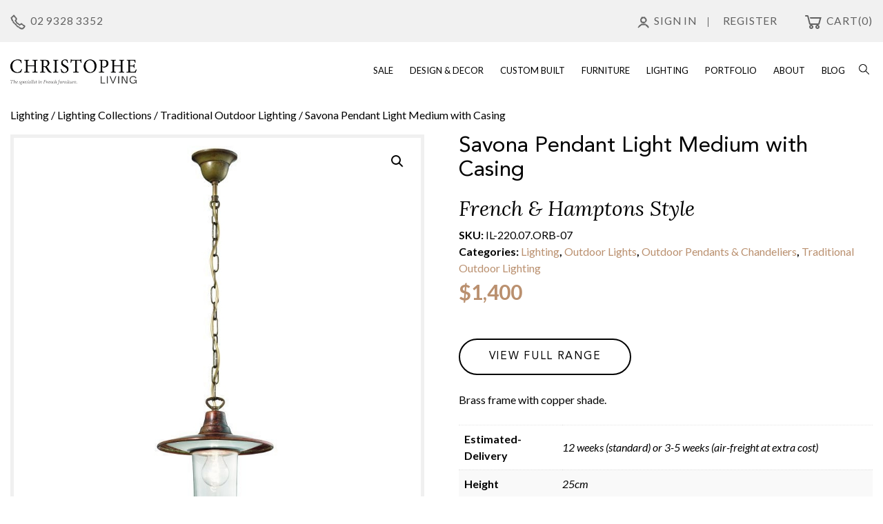

--- FILE ---
content_type: text/html; charset=UTF-8
request_url: https://christopheliving.com.au/product/savona-pendant-light-medium-with-casing/
body_size: 22204
content:
<!DOCTYPE html>
<html lang="en-AU">
<head>
	<meta charset="UTF-8">
	<meta name="viewport" content="width=device-width, initial-scale=1">
	<link rel="profile" href="https://gmpg.org/xfn/11">

	<meta name='robots' content='index, follow, max-image-preview:large, max-snippet:-1, max-video-preview:-1' />

	<!-- This site is optimized with the Yoast SEO plugin v26.8 - https://yoast.com/product/yoast-seo-wordpress/ -->
	<title>Savona Pendant Light Medium with Casing - Christophe Living</title>
	<meta name="description" content="Buy High Quality Custom Built French &amp; Hamptons Furniture in Australia | 37+ Years of Experience | 📞 CALL US: 02 9328 3352" />
	<link rel="canonical" href="https://christopheliving.com.au/product/savona-pendant-light-medium-with-casing/" />
	<meta property="og:locale" content="en_US" />
	<meta property="og:type" content="article" />
	<meta property="og:title" content="Savona Pendant Light Medium with Casing - Christophe Living" />
	<meta property="og:description" content="Buy High Quality Custom Built French &amp; Hamptons Furniture in Australia | 37+ Years of Experience | 📞 CALL US: 02 9328 3352" />
	<meta property="og:url" content="https://christopheliving.com.au/product/savona-pendant-light-medium-with-casing/" />
	<meta property="og:site_name" content="Christophe Living" />
	<meta property="article:publisher" content="https://www.facebook.com/ChristopheLiving/" />
	<meta property="article:modified_time" content="2024-03-14T05:16:29+00:00" />
	<meta property="og:image" content="https://christopheliving.com.au/wp-content/uploads/2019/09/220.07.ORT_B-1.jpg" />
	<meta property="og:image:width" content="799" />
	<meta property="og:image:height" content="800" />
	<meta property="og:image:type" content="image/jpeg" />
	<meta name="twitter:card" content="summary_large_image" />
	<script type="application/ld+json" class="yoast-schema-graph">{"@context":"https://schema.org","@graph":[{"@type":"WebPage","@id":"https://christopheliving.com.au/product/savona-pendant-light-medium-with-casing/","url":"https://christopheliving.com.au/product/savona-pendant-light-medium-with-casing/","name":"Savona Pendant Light Medium with Casing - Christophe Living","isPartOf":{"@id":"https://christopheliving.com.au/#website"},"primaryImageOfPage":{"@id":"https://christopheliving.com.au/product/savona-pendant-light-medium-with-casing/#primaryimage"},"image":{"@id":"https://christopheliving.com.au/product/savona-pendant-light-medium-with-casing/#primaryimage"},"thumbnailUrl":"https://christopheliving.com.au/wp-content/uploads/2024/03/220.07.ORT_B-1.jpg","datePublished":"2019-09-20T10:02:48+00:00","dateModified":"2024-03-14T05:16:29+00:00","description":"Buy High Quality Custom Built French & Hamptons Furniture in Australia | 37+ Years of Experience | 📞 CALL US: 02 9328 3352","breadcrumb":{"@id":"https://christopheliving.com.au/product/savona-pendant-light-medium-with-casing/#breadcrumb"},"inLanguage":"en-AU","potentialAction":[{"@type":"ReadAction","target":["https://christopheliving.com.au/product/savona-pendant-light-medium-with-casing/"]}]},{"@type":"ImageObject","inLanguage":"en-AU","@id":"https://christopheliving.com.au/product/savona-pendant-light-medium-with-casing/#primaryimage","url":"https://christopheliving.com.au/wp-content/uploads/2024/03/220.07.ORT_B-1.jpg","contentUrl":"https://christopheliving.com.au/wp-content/uploads/2024/03/220.07.ORT_B-1.jpg","caption":"Savona Pendant Light Medium with Casing"},{"@type":"BreadcrumbList","@id":"https://christopheliving.com.au/product/savona-pendant-light-medium-with-casing/#breadcrumb","itemListElement":[{"@type":"ListItem","position":1,"name":"Home","item":"https://christopheliving.com.au/"},{"@type":"ListItem","position":2,"name":"Shop","item":"https://christopheliving.com.au/shop/"},{"@type":"ListItem","position":3,"name":"Savona Pendant Light Medium with Casing"}]},{"@type":"WebSite","@id":"https://christopheliving.com.au/#website","url":"https://christopheliving.com.au/","name":"Christophe Living","description":"French provincial furniture, lighting &amp; interiors","publisher":{"@id":"https://christopheliving.com.au/#organization"},"potentialAction":[{"@type":"SearchAction","target":{"@type":"EntryPoint","urlTemplate":"https://christopheliving.com.au/?s={search_term_string}"},"query-input":{"@type":"PropertyValueSpecification","valueRequired":true,"valueName":"search_term_string"}}],"inLanguage":"en-AU"},{"@type":"Organization","@id":"https://christopheliving.com.au/#organization","name":"Christophe Living","url":"https://christopheliving.com.au/","logo":{"@type":"ImageObject","inLanguage":"en-AU","@id":"https://christopheliving.com.au/#/schema/logo/image/","url":"https://christopheliving.com.au/wp-content/uploads/2019/10/christophe-living-logo.png","contentUrl":"https://christopheliving.com.au/wp-content/uploads/2019/10/christophe-living-logo.png","width":475,"height":95,"caption":"Christophe Living"},"image":{"@id":"https://christopheliving.com.au/#/schema/logo/image/"},"sameAs":["https://www.facebook.com/ChristopheLiving/","https://www.instagram.com/christopheliving/","https://www.linkedin.com/company/christophe-living/","https://www.pinterest.com.au/CLInterior/","https://www.youtube.com/christophedesign"]}]}</script>
	<!-- / Yoast SEO plugin. -->


<link rel='dns-prefetch' href='//fonts.googleapis.com' />
<link rel='dns-prefetch' href='//hcaptcha.com' />
<link rel="alternate" type="application/rss+xml" title="Christophe Living &raquo; Feed" href="https://christopheliving.com.au/feed/" />
<link rel="alternate" type="application/rss+xml" title="Christophe Living &raquo; Comments Feed" href="https://christopheliving.com.au/comments/feed/" />
<script type="507895d2bb5635d7a35e2f3e-text/javascript" id="wpp-js" src="https://christopheliving.com.au/wp-content/plugins/wordpress-popular-posts/assets/js/wpp.min.js?ver=7.3.6" data-sampling="0" data-sampling-rate="100" data-api-url="https://christopheliving.com.au/wp-json/wordpress-popular-posts" data-post-id="8788" data-token="7fae55e61f" data-lang="0" data-debug="0"></script>
<link rel="alternate" title="oEmbed (JSON)" type="application/json+oembed" href="https://christopheliving.com.au/wp-json/oembed/1.0/embed?url=https%3A%2F%2Fchristopheliving.com.au%2Fproduct%2Fsavona-pendant-light-medium-with-casing%2F" />
<link rel="alternate" title="oEmbed (XML)" type="text/xml+oembed" href="https://christopheliving.com.au/wp-json/oembed/1.0/embed?url=https%3A%2F%2Fchristopheliving.com.au%2Fproduct%2Fsavona-pendant-light-medium-with-casing%2F&#038;format=xml" />
<style id='wp-img-auto-sizes-contain-inline-css' type='text/css'>
img:is([sizes=auto i],[sizes^="auto," i]){contain-intrinsic-size:3000px 1500px}
/*# sourceURL=wp-img-auto-sizes-contain-inline-css */
</style>
<link rel='stylesheet' id='font-awesome-css' href='https://christopheliving.com.au/wp-content/plugins/load-more-products-for-woocommerce/berocket/assets/css/font-awesome.min.css?ver=6.9' type='text/css' media='all' />
<style id='wp-emoji-styles-inline-css' type='text/css'>

	img.wp-smiley, img.emoji {
		display: inline !important;
		border: none !important;
		box-shadow: none !important;
		height: 1em !important;
		width: 1em !important;
		margin: 0 0.07em !important;
		vertical-align: -0.1em !important;
		background: none !important;
		padding: 0 !important;
	}
/*# sourceURL=wp-emoji-styles-inline-css */
</style>
<style id='wp-block-library-inline-css' type='text/css'>
:root{--wp-block-synced-color:#7a00df;--wp-block-synced-color--rgb:122,0,223;--wp-bound-block-color:var(--wp-block-synced-color);--wp-editor-canvas-background:#ddd;--wp-admin-theme-color:#007cba;--wp-admin-theme-color--rgb:0,124,186;--wp-admin-theme-color-darker-10:#006ba1;--wp-admin-theme-color-darker-10--rgb:0,107,160.5;--wp-admin-theme-color-darker-20:#005a87;--wp-admin-theme-color-darker-20--rgb:0,90,135;--wp-admin-border-width-focus:2px}@media (min-resolution:192dpi){:root{--wp-admin-border-width-focus:1.5px}}.wp-element-button{cursor:pointer}:root .has-very-light-gray-background-color{background-color:#eee}:root .has-very-dark-gray-background-color{background-color:#313131}:root .has-very-light-gray-color{color:#eee}:root .has-very-dark-gray-color{color:#313131}:root .has-vivid-green-cyan-to-vivid-cyan-blue-gradient-background{background:linear-gradient(135deg,#00d084,#0693e3)}:root .has-purple-crush-gradient-background{background:linear-gradient(135deg,#34e2e4,#4721fb 50%,#ab1dfe)}:root .has-hazy-dawn-gradient-background{background:linear-gradient(135deg,#faaca8,#dad0ec)}:root .has-subdued-olive-gradient-background{background:linear-gradient(135deg,#fafae1,#67a671)}:root .has-atomic-cream-gradient-background{background:linear-gradient(135deg,#fdd79a,#004a59)}:root .has-nightshade-gradient-background{background:linear-gradient(135deg,#330968,#31cdcf)}:root .has-midnight-gradient-background{background:linear-gradient(135deg,#020381,#2874fc)}:root{--wp--preset--font-size--normal:16px;--wp--preset--font-size--huge:42px}.has-regular-font-size{font-size:1em}.has-larger-font-size{font-size:2.625em}.has-normal-font-size{font-size:var(--wp--preset--font-size--normal)}.has-huge-font-size{font-size:var(--wp--preset--font-size--huge)}.has-text-align-center{text-align:center}.has-text-align-left{text-align:left}.has-text-align-right{text-align:right}.has-fit-text{white-space:nowrap!important}#end-resizable-editor-section{display:none}.aligncenter{clear:both}.items-justified-left{justify-content:flex-start}.items-justified-center{justify-content:center}.items-justified-right{justify-content:flex-end}.items-justified-space-between{justify-content:space-between}.screen-reader-text{border:0;clip-path:inset(50%);height:1px;margin:-1px;overflow:hidden;padding:0;position:absolute;width:1px;word-wrap:normal!important}.screen-reader-text:focus{background-color:#ddd;clip-path:none;color:#444;display:block;font-size:1em;height:auto;left:5px;line-height:normal;padding:15px 23px 14px;text-decoration:none;top:5px;width:auto;z-index:100000}html :where(.has-border-color){border-style:solid}html :where([style*=border-top-color]){border-top-style:solid}html :where([style*=border-right-color]){border-right-style:solid}html :where([style*=border-bottom-color]){border-bottom-style:solid}html :where([style*=border-left-color]){border-left-style:solid}html :where([style*=border-width]){border-style:solid}html :where([style*=border-top-width]){border-top-style:solid}html :where([style*=border-right-width]){border-right-style:solid}html :where([style*=border-bottom-width]){border-bottom-style:solid}html :where([style*=border-left-width]){border-left-style:solid}html :where(img[class*=wp-image-]){height:auto;max-width:100%}:where(figure){margin:0 0 1em}html :where(.is-position-sticky){--wp-admin--admin-bar--position-offset:var(--wp-admin--admin-bar--height,0px)}@media screen and (max-width:600px){html :where(.is-position-sticky){--wp-admin--admin-bar--position-offset:0px}}

/*# sourceURL=wp-block-library-inline-css */
</style><link rel='stylesheet' id='wc-blocks-style-css' href='https://christopheliving.com.au/wp-content/plugins/woocommerce/assets/client/blocks/wc-blocks.css?ver=wc-10.4.3' type='text/css' media='all' />
<style id='global-styles-inline-css' type='text/css'>
:root{--wp--preset--aspect-ratio--square: 1;--wp--preset--aspect-ratio--4-3: 4/3;--wp--preset--aspect-ratio--3-4: 3/4;--wp--preset--aspect-ratio--3-2: 3/2;--wp--preset--aspect-ratio--2-3: 2/3;--wp--preset--aspect-ratio--16-9: 16/9;--wp--preset--aspect-ratio--9-16: 9/16;--wp--preset--color--black: #000000;--wp--preset--color--cyan-bluish-gray: #abb8c3;--wp--preset--color--white: #ffffff;--wp--preset--color--pale-pink: #f78da7;--wp--preset--color--vivid-red: #cf2e2e;--wp--preset--color--luminous-vivid-orange: #ff6900;--wp--preset--color--luminous-vivid-amber: #fcb900;--wp--preset--color--light-green-cyan: #7bdcb5;--wp--preset--color--vivid-green-cyan: #00d084;--wp--preset--color--pale-cyan-blue: #8ed1fc;--wp--preset--color--vivid-cyan-blue: #0693e3;--wp--preset--color--vivid-purple: #9b51e0;--wp--preset--gradient--vivid-cyan-blue-to-vivid-purple: linear-gradient(135deg,rgb(6,147,227) 0%,rgb(155,81,224) 100%);--wp--preset--gradient--light-green-cyan-to-vivid-green-cyan: linear-gradient(135deg,rgb(122,220,180) 0%,rgb(0,208,130) 100%);--wp--preset--gradient--luminous-vivid-amber-to-luminous-vivid-orange: linear-gradient(135deg,rgb(252,185,0) 0%,rgb(255,105,0) 100%);--wp--preset--gradient--luminous-vivid-orange-to-vivid-red: linear-gradient(135deg,rgb(255,105,0) 0%,rgb(207,46,46) 100%);--wp--preset--gradient--very-light-gray-to-cyan-bluish-gray: linear-gradient(135deg,rgb(238,238,238) 0%,rgb(169,184,195) 100%);--wp--preset--gradient--cool-to-warm-spectrum: linear-gradient(135deg,rgb(74,234,220) 0%,rgb(151,120,209) 20%,rgb(207,42,186) 40%,rgb(238,44,130) 60%,rgb(251,105,98) 80%,rgb(254,248,76) 100%);--wp--preset--gradient--blush-light-purple: linear-gradient(135deg,rgb(255,206,236) 0%,rgb(152,150,240) 100%);--wp--preset--gradient--blush-bordeaux: linear-gradient(135deg,rgb(254,205,165) 0%,rgb(254,45,45) 50%,rgb(107,0,62) 100%);--wp--preset--gradient--luminous-dusk: linear-gradient(135deg,rgb(255,203,112) 0%,rgb(199,81,192) 50%,rgb(65,88,208) 100%);--wp--preset--gradient--pale-ocean: linear-gradient(135deg,rgb(255,245,203) 0%,rgb(182,227,212) 50%,rgb(51,167,181) 100%);--wp--preset--gradient--electric-grass: linear-gradient(135deg,rgb(202,248,128) 0%,rgb(113,206,126) 100%);--wp--preset--gradient--midnight: linear-gradient(135deg,rgb(2,3,129) 0%,rgb(40,116,252) 100%);--wp--preset--font-size--small: 13px;--wp--preset--font-size--medium: 20px;--wp--preset--font-size--large: 36px;--wp--preset--font-size--x-large: 42px;--wp--preset--spacing--20: 0.44rem;--wp--preset--spacing--30: 0.67rem;--wp--preset--spacing--40: 1rem;--wp--preset--spacing--50: 1.5rem;--wp--preset--spacing--60: 2.25rem;--wp--preset--spacing--70: 3.38rem;--wp--preset--spacing--80: 5.06rem;--wp--preset--shadow--natural: 6px 6px 9px rgba(0, 0, 0, 0.2);--wp--preset--shadow--deep: 12px 12px 50px rgba(0, 0, 0, 0.4);--wp--preset--shadow--sharp: 6px 6px 0px rgba(0, 0, 0, 0.2);--wp--preset--shadow--outlined: 6px 6px 0px -3px rgb(255, 255, 255), 6px 6px rgb(0, 0, 0);--wp--preset--shadow--crisp: 6px 6px 0px rgb(0, 0, 0);}:where(.is-layout-flex){gap: 0.5em;}:where(.is-layout-grid){gap: 0.5em;}body .is-layout-flex{display: flex;}.is-layout-flex{flex-wrap: wrap;align-items: center;}.is-layout-flex > :is(*, div){margin: 0;}body .is-layout-grid{display: grid;}.is-layout-grid > :is(*, div){margin: 0;}:where(.wp-block-columns.is-layout-flex){gap: 2em;}:where(.wp-block-columns.is-layout-grid){gap: 2em;}:where(.wp-block-post-template.is-layout-flex){gap: 1.25em;}:where(.wp-block-post-template.is-layout-grid){gap: 1.25em;}.has-black-color{color: var(--wp--preset--color--black) !important;}.has-cyan-bluish-gray-color{color: var(--wp--preset--color--cyan-bluish-gray) !important;}.has-white-color{color: var(--wp--preset--color--white) !important;}.has-pale-pink-color{color: var(--wp--preset--color--pale-pink) !important;}.has-vivid-red-color{color: var(--wp--preset--color--vivid-red) !important;}.has-luminous-vivid-orange-color{color: var(--wp--preset--color--luminous-vivid-orange) !important;}.has-luminous-vivid-amber-color{color: var(--wp--preset--color--luminous-vivid-amber) !important;}.has-light-green-cyan-color{color: var(--wp--preset--color--light-green-cyan) !important;}.has-vivid-green-cyan-color{color: var(--wp--preset--color--vivid-green-cyan) !important;}.has-pale-cyan-blue-color{color: var(--wp--preset--color--pale-cyan-blue) !important;}.has-vivid-cyan-blue-color{color: var(--wp--preset--color--vivid-cyan-blue) !important;}.has-vivid-purple-color{color: var(--wp--preset--color--vivid-purple) !important;}.has-black-background-color{background-color: var(--wp--preset--color--black) !important;}.has-cyan-bluish-gray-background-color{background-color: var(--wp--preset--color--cyan-bluish-gray) !important;}.has-white-background-color{background-color: var(--wp--preset--color--white) !important;}.has-pale-pink-background-color{background-color: var(--wp--preset--color--pale-pink) !important;}.has-vivid-red-background-color{background-color: var(--wp--preset--color--vivid-red) !important;}.has-luminous-vivid-orange-background-color{background-color: var(--wp--preset--color--luminous-vivid-orange) !important;}.has-luminous-vivid-amber-background-color{background-color: var(--wp--preset--color--luminous-vivid-amber) !important;}.has-light-green-cyan-background-color{background-color: var(--wp--preset--color--light-green-cyan) !important;}.has-vivid-green-cyan-background-color{background-color: var(--wp--preset--color--vivid-green-cyan) !important;}.has-pale-cyan-blue-background-color{background-color: var(--wp--preset--color--pale-cyan-blue) !important;}.has-vivid-cyan-blue-background-color{background-color: var(--wp--preset--color--vivid-cyan-blue) !important;}.has-vivid-purple-background-color{background-color: var(--wp--preset--color--vivid-purple) !important;}.has-black-border-color{border-color: var(--wp--preset--color--black) !important;}.has-cyan-bluish-gray-border-color{border-color: var(--wp--preset--color--cyan-bluish-gray) !important;}.has-white-border-color{border-color: var(--wp--preset--color--white) !important;}.has-pale-pink-border-color{border-color: var(--wp--preset--color--pale-pink) !important;}.has-vivid-red-border-color{border-color: var(--wp--preset--color--vivid-red) !important;}.has-luminous-vivid-orange-border-color{border-color: var(--wp--preset--color--luminous-vivid-orange) !important;}.has-luminous-vivid-amber-border-color{border-color: var(--wp--preset--color--luminous-vivid-amber) !important;}.has-light-green-cyan-border-color{border-color: var(--wp--preset--color--light-green-cyan) !important;}.has-vivid-green-cyan-border-color{border-color: var(--wp--preset--color--vivid-green-cyan) !important;}.has-pale-cyan-blue-border-color{border-color: var(--wp--preset--color--pale-cyan-blue) !important;}.has-vivid-cyan-blue-border-color{border-color: var(--wp--preset--color--vivid-cyan-blue) !important;}.has-vivid-purple-border-color{border-color: var(--wp--preset--color--vivid-purple) !important;}.has-vivid-cyan-blue-to-vivid-purple-gradient-background{background: var(--wp--preset--gradient--vivid-cyan-blue-to-vivid-purple) !important;}.has-light-green-cyan-to-vivid-green-cyan-gradient-background{background: var(--wp--preset--gradient--light-green-cyan-to-vivid-green-cyan) !important;}.has-luminous-vivid-amber-to-luminous-vivid-orange-gradient-background{background: var(--wp--preset--gradient--luminous-vivid-amber-to-luminous-vivid-orange) !important;}.has-luminous-vivid-orange-to-vivid-red-gradient-background{background: var(--wp--preset--gradient--luminous-vivid-orange-to-vivid-red) !important;}.has-very-light-gray-to-cyan-bluish-gray-gradient-background{background: var(--wp--preset--gradient--very-light-gray-to-cyan-bluish-gray) !important;}.has-cool-to-warm-spectrum-gradient-background{background: var(--wp--preset--gradient--cool-to-warm-spectrum) !important;}.has-blush-light-purple-gradient-background{background: var(--wp--preset--gradient--blush-light-purple) !important;}.has-blush-bordeaux-gradient-background{background: var(--wp--preset--gradient--blush-bordeaux) !important;}.has-luminous-dusk-gradient-background{background: var(--wp--preset--gradient--luminous-dusk) !important;}.has-pale-ocean-gradient-background{background: var(--wp--preset--gradient--pale-ocean) !important;}.has-electric-grass-gradient-background{background: var(--wp--preset--gradient--electric-grass) !important;}.has-midnight-gradient-background{background: var(--wp--preset--gradient--midnight) !important;}.has-small-font-size{font-size: var(--wp--preset--font-size--small) !important;}.has-medium-font-size{font-size: var(--wp--preset--font-size--medium) !important;}.has-large-font-size{font-size: var(--wp--preset--font-size--large) !important;}.has-x-large-font-size{font-size: var(--wp--preset--font-size--x-large) !important;}
/*# sourceURL=global-styles-inline-css */
</style>

<style id='classic-theme-styles-inline-css' type='text/css'>
/*! This file is auto-generated */
.wp-block-button__link{color:#fff;background-color:#32373c;border-radius:9999px;box-shadow:none;text-decoration:none;padding:calc(.667em + 2px) calc(1.333em + 2px);font-size:1.125em}.wp-block-file__button{background:#32373c;color:#fff;text-decoration:none}
/*# sourceURL=/wp-includes/css/classic-themes.min.css */
</style>
<link rel='stylesheet' id='contact-form-7-css' href='https://christopheliving.com.au/wp-content/plugins/contact-form-7/includes/css/styles.css?ver=6.1.4' type='text/css' media='all' />
<link rel='stylesheet' id='photoswipe-css' href='https://christopheliving.com.au/wp-content/plugins/woocommerce/assets/css/photoswipe/photoswipe.min.css?ver=10.4.3' type='text/css' media='all' />
<link rel='stylesheet' id='photoswipe-default-skin-css' href='https://christopheliving.com.au/wp-content/plugins/woocommerce/assets/css/photoswipe/default-skin/default-skin.min.css?ver=10.4.3' type='text/css' media='all' />
<link rel='stylesheet' id='woocommerce-layout-css' href='https://christopheliving.com.au/wp-content/plugins/woocommerce/assets/css/woocommerce-layout.css?ver=10.4.3' type='text/css' media='all' />
<link rel='stylesheet' id='woocommerce-smallscreen-css' href='https://christopheliving.com.au/wp-content/plugins/woocommerce/assets/css/woocommerce-smallscreen.css?ver=10.4.3' type='text/css' media='only screen and (max-width: 768px)' />
<link rel='stylesheet' id='woocommerce-general-css' href='https://christopheliving.com.au/wp-content/plugins/woocommerce/assets/css/woocommerce.css?ver=10.4.3' type='text/css' media='all' />
<style id='woocommerce-inline-inline-css' type='text/css'>
.woocommerce form .form-row .required { visibility: visible; }
/*# sourceURL=woocommerce-inline-inline-css */
</style>
<link rel='stylesheet' id='wordpress-popular-posts-css-css' href='https://christopheliving.com.au/wp-content/plugins/wordpress-popular-posts/assets/css/wpp.css?ver=7.3.6' type='text/css' media='all' />
<link rel='stylesheet' id='google-fonts-css' href='https://fonts.googleapis.com/css?family=Lato%3A300%2C300i%2C400%2C400i%2C700%2C700i%7CLora%3A400%2C400i%2C700%2C700i&#038;ver=6.9' type='text/css' media='all' />
<link rel='stylesheet' id='bootstrap-css-css' href='https://christopheliving.com.au/wp-content/themes/cd_theme_2018/css/bootstrap.css?ver=6.9' type='text/css' media='all' />
<link rel='stylesheet' id='slick-css-css' href='https://christopheliving.com.au/wp-content/themes/cd_theme_2018/css/slick.css?ver=6.9' type='text/css' media='all' />
<link rel='stylesheet' id='fontawesome-css-css' href='https://christopheliving.com.au/wp-content/themes/cd_theme_2018/css/font-awesome.min.css?ver=6.9' type='text/css' media='all' />
<link rel='stylesheet' id='select2-css-css' href='https://christopheliving.com.au/wp-content/themes/cd_theme_2018/css/select2.min.css?ver=6.9' type='text/css' media='all' />
<link rel='stylesheet' id='meanmenu-css-css' href='https://christopheliving.com.au/wp-content/themes/cd_theme_2018/css/meanmenu.min.css?ver=6.9' type='text/css' media='all' />
<link rel='stylesheet' id='cd_theme_2018-style-css' href='https://christopheliving.com.au/wp-content/themes/cd_theme_2018/style.css?ver=1769083974' type='text/css' media='all' />
<script type="507895d2bb5635d7a35e2f3e-text/javascript" src="https://christopheliving.com.au/wp-includes/js/jquery/jquery.min.js?ver=3.7.1" id="jquery-core-js"></script>
<script type="507895d2bb5635d7a35e2f3e-text/javascript" src="https://christopheliving.com.au/wp-includes/js/jquery/jquery-migrate.min.js?ver=3.4.1" id="jquery-migrate-js"></script>
<script type="507895d2bb5635d7a35e2f3e-text/javascript" src="https://christopheliving.com.au/wp-content/plugins/woocommerce/assets/js/jquery-blockui/jquery.blockUI.min.js?ver=2.7.0-wc.10.4.3" id="wc-jquery-blockui-js" defer="defer" data-wp-strategy="defer"></script>
<script type="507895d2bb5635d7a35e2f3e-text/javascript" id="wc-add-to-cart-js-extra">
/* <![CDATA[ */
var wc_add_to_cart_params = {"ajax_url":"/wp-admin/admin-ajax.php","wc_ajax_url":"/?wc-ajax=%%endpoint%%","i18n_view_cart":"View cart","cart_url":"https://christopheliving.com.au/cart/","is_cart":"","cart_redirect_after_add":"no"};
//# sourceURL=wc-add-to-cart-js-extra
/* ]]> */
</script>
<script type="507895d2bb5635d7a35e2f3e-text/javascript" src="https://christopheliving.com.au/wp-content/plugins/woocommerce/assets/js/frontend/add-to-cart.min.js?ver=10.4.3" id="wc-add-to-cart-js" defer="defer" data-wp-strategy="defer"></script>
<script type="507895d2bb5635d7a35e2f3e-text/javascript" src="https://christopheliving.com.au/wp-content/plugins/woocommerce/assets/js/zoom/jquery.zoom.min.js?ver=1.7.21-wc.10.4.3" id="wc-zoom-js" defer="defer" data-wp-strategy="defer"></script>
<script type="507895d2bb5635d7a35e2f3e-text/javascript" src="https://christopheliving.com.au/wp-content/plugins/woocommerce/assets/js/flexslider/jquery.flexslider.min.js?ver=2.7.2-wc.10.4.3" id="wc-flexslider-js" defer="defer" data-wp-strategy="defer"></script>
<script type="507895d2bb5635d7a35e2f3e-text/javascript" src="https://christopheliving.com.au/wp-content/plugins/woocommerce/assets/js/photoswipe/photoswipe.min.js?ver=4.1.1-wc.10.4.3" id="wc-photoswipe-js" defer="defer" data-wp-strategy="defer"></script>
<script type="507895d2bb5635d7a35e2f3e-text/javascript" src="https://christopheliving.com.au/wp-content/plugins/woocommerce/assets/js/photoswipe/photoswipe-ui-default.min.js?ver=4.1.1-wc.10.4.3" id="wc-photoswipe-ui-default-js" defer="defer" data-wp-strategy="defer"></script>
<script type="507895d2bb5635d7a35e2f3e-text/javascript" id="wc-single-product-js-extra">
/* <![CDATA[ */
var wc_single_product_params = {"i18n_required_rating_text":"Please select a rating","i18n_rating_options":["1 of 5 stars","2 of 5 stars","3 of 5 stars","4 of 5 stars","5 of 5 stars"],"i18n_product_gallery_trigger_text":"View full-screen image gallery","review_rating_required":"yes","flexslider":{"rtl":false,"animation":"slide","smoothHeight":true,"directionNav":false,"controlNav":"thumbnails","slideshow":false,"animationSpeed":500,"animationLoop":false,"allowOneSlide":false},"zoom_enabled":"1","zoom_options":[],"photoswipe_enabled":"1","photoswipe_options":{"shareEl":false,"closeOnScroll":false,"history":false,"hideAnimationDuration":0,"showAnimationDuration":0},"flexslider_enabled":"1"};
//# sourceURL=wc-single-product-js-extra
/* ]]> */
</script>
<script type="507895d2bb5635d7a35e2f3e-text/javascript" src="https://christopheliving.com.au/wp-content/plugins/woocommerce/assets/js/frontend/single-product.min.js?ver=10.4.3" id="wc-single-product-js" defer="defer" data-wp-strategy="defer"></script>
<script type="507895d2bb5635d7a35e2f3e-text/javascript" src="https://christopheliving.com.au/wp-content/plugins/woocommerce/assets/js/js-cookie/js.cookie.min.js?ver=2.1.4-wc.10.4.3" id="wc-js-cookie-js" defer="defer" data-wp-strategy="defer"></script>
<script type="507895d2bb5635d7a35e2f3e-text/javascript" id="woocommerce-js-extra">
/* <![CDATA[ */
var woocommerce_params = {"ajax_url":"/wp-admin/admin-ajax.php","wc_ajax_url":"/?wc-ajax=%%endpoint%%","i18n_password_show":"Show password","i18n_password_hide":"Hide password"};
//# sourceURL=woocommerce-js-extra
/* ]]> */
</script>
<script type="507895d2bb5635d7a35e2f3e-text/javascript" src="https://christopheliving.com.au/wp-content/plugins/woocommerce/assets/js/frontend/woocommerce.min.js?ver=10.4.3" id="woocommerce-js" defer="defer" data-wp-strategy="defer"></script>
<link rel="https://api.w.org/" href="https://christopheliving.com.au/wp-json/" /><link rel="alternate" title="JSON" type="application/json" href="https://christopheliving.com.au/wp-json/wp/v2/product/8788" /><link rel="EditURI" type="application/rsd+xml" title="RSD" href="https://christopheliving.com.au/xmlrpc.php?rsd" />
<meta name="generator" content="WordPress 6.9" />
<meta name="generator" content="WooCommerce 10.4.3" />
<link rel='shortlink' href='https://christopheliving.com.au/?p=8788' />
<style></style><style>
                .lmp_load_more_button.br_lmp_button_settings .lmp_button:hover {
                    background-color: #000000!important;
                    color: #ffffff!important;
                }
                .lmp_load_more_button.br_lmp_prev_settings .lmp_button:hover {
                    background-color: #9999ff!important;
                    color: #111111!important;
                }li.product.lazy, .berocket_lgv_additional_data.lazy{opacity:0;}</style><!-- Stream WordPress user activity plugin v4.1.1 -->
<style>
.h-captcha{position:relative;display:block;margin-bottom:2rem;padding:0;clear:both}.h-captcha[data-size="normal"]{width:302px;height:76px}.h-captcha[data-size="compact"]{width:158px;height:138px}.h-captcha[data-size="invisible"]{display:none}.h-captcha iframe{z-index:1}.h-captcha::before{content:"";display:block;position:absolute;top:0;left:0;background:url(https://christopheliving.com.au/wp-content/plugins/hcaptcha-for-forms-and-more/assets/images/hcaptcha-div-logo.svg) no-repeat;border:1px solid #fff0;border-radius:4px;box-sizing:border-box}.h-captcha::after{content:"The hCaptcha loading is delayed until user interaction.";font-family:-apple-system,system-ui,BlinkMacSystemFont,"Segoe UI",Roboto,Oxygen,Ubuntu,"Helvetica Neue",Arial,sans-serif;font-size:10px;font-weight:500;position:absolute;top:0;bottom:0;left:0;right:0;box-sizing:border-box;color:#bf1722;opacity:0}.h-captcha:not(:has(iframe))::after{animation:hcap-msg-fade-in .3s ease forwards;animation-delay:2s}.h-captcha:has(iframe)::after{animation:none;opacity:0}@keyframes hcap-msg-fade-in{to{opacity:1}}.h-captcha[data-size="normal"]::before{width:302px;height:76px;background-position:93.8% 28%}.h-captcha[data-size="normal"]::after{width:302px;height:76px;display:flex;flex-wrap:wrap;align-content:center;line-height:normal;padding:0 75px 0 10px}.h-captcha[data-size="compact"]::before{width:158px;height:138px;background-position:49.9% 78.8%}.h-captcha[data-size="compact"]::after{width:158px;height:138px;text-align:center;line-height:normal;padding:24px 10px 10px 10px}.h-captcha[data-theme="light"]::before,body.is-light-theme .h-captcha[data-theme="auto"]::before,.h-captcha[data-theme="auto"]::before{background-color:#fafafa;border:1px solid #e0e0e0}.h-captcha[data-theme="dark"]::before,body.is-dark-theme .h-captcha[data-theme="auto"]::before,html.wp-dark-mode-active .h-captcha[data-theme="auto"]::before,html.drdt-dark-mode .h-captcha[data-theme="auto"]::before{background-image:url(https://christopheliving.com.au/wp-content/plugins/hcaptcha-for-forms-and-more/assets/images/hcaptcha-div-logo-white.svg);background-repeat:no-repeat;background-color:#333;border:1px solid #f5f5f5}@media (prefers-color-scheme:dark){.h-captcha[data-theme="auto"]::before{background-image:url(https://christopheliving.com.au/wp-content/plugins/hcaptcha-for-forms-and-more/assets/images/hcaptcha-div-logo-white.svg);background-repeat:no-repeat;background-color:#333;border:1px solid #f5f5f5}}.h-captcha[data-theme="custom"]::before{background-color:initial}.h-captcha[data-size="invisible"]::before,.h-captcha[data-size="invisible"]::after{display:none}.h-captcha iframe{position:relative}div[style*="z-index: 2147483647"] div[style*="border-width: 11px"][style*="position: absolute"][style*="pointer-events: none"]{border-style:none}
</style>
            <style id="wpp-loading-animation-styles">@-webkit-keyframes bgslide{from{background-position-x:0}to{background-position-x:-200%}}@keyframes bgslide{from{background-position-x:0}to{background-position-x:-200%}}.wpp-widget-block-placeholder,.wpp-shortcode-placeholder{margin:0 auto;width:60px;height:3px;background:#dd3737;background:linear-gradient(90deg,#dd3737 0%,#571313 10%,#dd3737 100%);background-size:200% auto;border-radius:3px;-webkit-animation:bgslide 1s infinite linear;animation:bgslide 1s infinite linear}</style>
                    <script type="507895d2bb5635d7a35e2f3e-text/javascript">
            document.addEventListener( 'wpcf7mailsent', function( event ) {
                if ( '15488' == event.detail.contactFormId ) {
                console.log( " email sent" );
                //ga('send', 'event', 'Enquiry Form', 'submit');
                location = 'https://christopheliving.com.au/thank-you-for-your-enquiry/';
                }
            }, false );
        </script>
        <style>.mc4wp-checkbox-contact-form-7{clear:both;width:auto;display:block;position:static}.mc4wp-checkbox-contact-form-7 input{float:none;vertical-align:middle;-webkit-appearance:checkbox;width:auto;max-width:21px;margin:0 6px 0 0;padding:0;position:static;display:inline-block!important}.mc4wp-checkbox-contact-form-7 label{float:none;cursor:pointer;width:auto;margin:0 0 16px;display:block;position:static}</style>	<noscript><style>.woocommerce-product-gallery{ opacity: 1 !important; }</style></noscript>
	<style>
span[data-name="hcap-cf7"] .h-captcha{margin-bottom:0}span[data-name="hcap-cf7"]~input[type="submit"],span[data-name="hcap-cf7"]~button[type="submit"]{margin-top:2rem}
</style>
<style>
.woocommerce-form-login .h-captcha{margin-top:2rem}
</style>
<style>
.woocommerce-ResetPassword .h-captcha{margin-top:.5rem}
</style>
<style>
.woocommerce-form-register .h-captcha{margin-top:2rem}
</style>
<link rel="icon" href="https://christopheliving.com.au/wp-content/uploads/2019/11/cropped-christopheliving-favicon-32x32.png" sizes="32x32" />
<link rel="icon" href="https://christopheliving.com.au/wp-content/uploads/2019/11/cropped-christopheliving-favicon-192x192.png" sizes="192x192" />
<link rel="apple-touch-icon" href="https://christopheliving.com.au/wp-content/uploads/2019/11/cropped-christopheliving-favicon-180x180.png" />
<meta name="msapplication-TileImage" content="https://christopheliving.com.au/wp-content/uploads/2019/11/cropped-christopheliving-favicon-270x270.png" />
		<style type="text/css" id="wp-custom-css">
			.broken_link, a.broken_link {text-decoration:none}


.posted-on {display:none;}		</style>
		  <!-- Google Tag Manager -->
  <script type="507895d2bb5635d7a35e2f3e-text/javascript">(function(w,d,s,l,i){w[l]=w[l]||[];w[l].push({'gtm.start':
    new Date().getTime(),event:'gtm.js'});var f=d.getElementsByTagName(s)[0],
  j=d.createElement(s),dl=l!='dataLayer'?'&l='+l:'';j.async=true;j.src=
  'https://www.googletagmanager.com/gtm.js?id='+i+dl;f.parentNode.insertBefore(j,f);
})(window,document,'script','dataLayer','GTM-KVW944T');</script>
<!-- End Google Tag Manager -->
<meta name="ahrefs-site-verification" content="d23e70a6a7b7a1b4e7ddaf43c3b56c86ad78b44d4c5acdb3bc818c8cce862ddc">
<!-- Hotjar Tracking Code for www.christopheliving.com.au -->
<script type="507895d2bb5635d7a35e2f3e-text/javascript">

    (function(h,o,t,j,a,r){

        h.hj=h.hj||function(){(h.hj.q=h.hj.q||[]).push(arguments)};

        h._hjSettings={hjid:1946192,hjsv:6};

        a=o.getElementsByTagName('head')[0];

        r=o.createElement('script');r.async=1;

        r.src=t+h._hjSettings.hjid+j+h._hjSettings.hjsv;

        a.appendChild(r);

    })(window,document,'https://static.hotjar.com/c/hotjar-','.js?sv=');

</script>
</head>

<body class="wp-singular product-template-default single single-product postid-8788 wp-custom-logo wp-theme-cd_theme_2018 theme-cd_theme_2018 woocommerce woocommerce-page woocommerce-no-js product-savona-pendant-light-medium-with-casing">
  <!-- Google Tag Manager (noscript) -->
  <noscript><iframe src="https://www.googletagmanager.com/ns.html?id=GTM-KVW944T"
    height="0" width="0" style="display:none;visibility:hidden"></iframe></noscript>
    <!-- End Google Tag Manager (noscript) -->
    <div id="page-loader-wrap" class="loader-wrap">
    <div class="lds-ellipsis">
        <div></div>
        <div></div>
        <div></div>
        <div></div>
    </div>
</div>
<div id="page" class="site">
    <header id="masthead">
        <div class="super-top">
            <div class="container wider">
                <div class="row">
                    <div class="col-sm-6 col-xs-6 super-left">
                        <span class="call-phone"><a href="tel:0293283352"><i><img
                                            src="https://christopheliving.com.au/wp-content/themes/cd_theme_2018/images/i-phone-icon-2.png"
                                            alt="phone-icone" width="22" height="22"></i>02 9328 3352</a></span>
                                            </div> <!-- .col -->
                    <div class="col-sm-6 col-xs-6 super-right">
                                                <span class="user-status">
                  
                      <a href="https://christopheliving.com.au/my-account/"
                         class="user-logged"><i><img
                                      src="https://christopheliving.com.au/wp-content/themes/cd_theme_2018/images/i-person-icon.png"
                                      alt="user icon" width="17" height="17"></i>Sign in</a>
                      <a href="https://christopheliving.com.au/my-account/"
                         class="user-logged">Register</a>
                                  </span>
                        <span class="cart-a hidden-xs">
                  <a class="cart-customlocation" href="https://christopheliving.com.au/cart/"><i><img
                                  src="https://christopheliving.com.au/wp-content/themes/cd_theme_2018/images/i-shopping-cart.png"
                                  alt="user icon" width="24" height="20"></i><span
                              class="">Cart</span>(0)</a>
                </span>
                    </div> <!-- .col -->
                </div> <!-- .row -->
            </div> <!-- .container -->
        </div> <!-- .super-top -->
        <div class="container wider">
            <div class="row">
                <div class="col-xs-3 visible-xs meanmenu-visible">
                    <div id="hamburger-menu" class="visible-xs">
                        <!-- <a href=" javascript:void(0)"><i class="fa fa-bars" aria-hidden="true"></i></a> -->
                    </div>
                </div> <!-- .col -->
                <div class="col-sm-2 col-xs-6 branding-col">
                    <div class="branding-wrap">
                        <a href="https://christopheliving.com.au/">
                            <img width="475" height="95" src="https://christopheliving.com.au/wp-content/uploads/2019/10/christophe-living-logo.png" class="attachment-full size-full" alt="" decoding="async" srcset="https://christopheliving.com.au/wp-content/uploads/2019/10/christophe-living-logo.png 475w, https://christopheliving.com.au/wp-content/uploads/2019/10/christophe-living-logo-300x60.png 300w" sizes="(max-width: 475px) 100vw, 475px" />                        </a>
                    </div> <!-- .branding-wrap -->
                </div> <!-- .col -->
                <!-- <div id="burger-menu" class="visible-xs">
                    <a href="javascript:void(0)">
                        <span></span>
                        <span></span>
                        <span></span>
                    </a>
                  </div> -->

                <div class="col-sm-10 col-xs-3 main-nav-col text-right">
                    <div class="main-nav-wrap">
                        <nav class="main-navigation">
                            <ul id="primary-menu" class="menu"><li id="menu-item-38972" class="menu-item menu-item-type-custom menu-item-object-custom menu-item-38972"><a href="https://christopheliving.com.au/product-category/furniture/sale/">SALE</a></li>
<li id="menu-item-15432" class="menu-item menu-item-type-custom menu-item-object-custom menu-item-has-children menu-item-15432"><a href="#">DESIGN &#038; DECOR</a>
<ul class="sub-menu">
	<li id="menu-item-360" class="menu-item menu-item-type-post_type menu-item-object-page menu-item-360"><a href="https://christopheliving.com.au/interior-design/">Interior Design</a></li>
	<li id="menu-item-38100" class="menu-item menu-item-type-post_type menu-item-object-page menu-item-38100"><a href="https://christopheliving.com.au/commercial-design-consulting/">Commercial design</a></li>
	<li id="menu-item-363" class="menu-item menu-item-type-post_type menu-item-object-page menu-item-363"><a href="https://christopheliving.com.au/architectural-consulting/">Architectural Consulting</a></li>
	<li id="menu-item-1163" class="menu-item menu-item-type-post_type menu-item-object-page menu-item-1163"><a href="https://christopheliving.com.au/curtains/">Curtains</a></li>
	<li id="menu-item-1155" class="menu-item menu-item-type-post_type menu-item-object-page menu-item-1155"><a href="https://christopheliving.com.au/fabrics/">Upholstery Fabrics</a></li>
	<li id="menu-item-1156" class="menu-item menu-item-type-post_type menu-item-object-page menu-item-1156"><a href="https://christopheliving.com.au/rugs/">Rugs</a></li>
	<li id="menu-item-1150" class="menu-item menu-item-type-post_type menu-item-object-page menu-item-1150"><a href="https://christopheliving.com.au/mirrors-framing/">Mirrors &#038; Framing</a></li>
	<li id="menu-item-1145" class="menu-item menu-item-type-post_type menu-item-object-page menu-item-1145"><a href="https://christopheliving.com.au/art-prints/">Art &#038; Prints</a></li>
</ul>
</li>
<li id="menu-item-15433" class="menu-item menu-item-type-custom menu-item-object-custom menu-item-has-children menu-item-15433"><a href="#">CUSTOM BUILT</a>
<ul class="sub-menu">
	<li id="menu-item-501" class="menu-item menu-item-type-post_type menu-item-object-page menu-item-501"><a href="https://christopheliving.com.au/commercial-design-consulting/">Commercial design</a></li>
	<li id="menu-item-1153" class="menu-item menu-item-type-post_type menu-item-object-page menu-item-1153"><a href="https://christopheliving.com.au/design-build/">Design &#038; Build Process</a></li>
	<li id="menu-item-1149" class="menu-item menu-item-type-post_type menu-item-object-page menu-item-1149"><a href="https://christopheliving.com.au/kitchens/">Kitchens</a></li>
	<li id="menu-item-36145" class="menu-item menu-item-type-post_type menu-item-object-page menu-item-36145"><a href="https://christopheliving.com.au/hamptons-french-bathroom-vanities/">Bathroom Vanities</a></li>
	<li id="menu-item-1152" class="menu-item menu-item-type-post_type menu-item-object-page menu-item-1152"><a href="https://christopheliving.com.au/wardrobes/">French Wardrobes</a></li>
	<li id="menu-item-1166" class="menu-item menu-item-type-post_type menu-item-object-page menu-item-1166"><a href="https://christopheliving.com.au/custom-sofas-upholstery/">Custom Sofas &#038; Upholstery</a></li>
	<li id="menu-item-1162" class="menu-item menu-item-type-post_type menu-item-object-page menu-item-1162"><a href="https://christopheliving.com.au/wall-panelling/">Wall Panelling</a></li>
	<li id="menu-item-1147" class="menu-item menu-item-type-post_type menu-item-object-page menu-item-1147"><a href="https://christopheliving.com.au/doors/">Doors</a></li>
	<li id="menu-item-1151" class="menu-item menu-item-type-post_type menu-item-object-page menu-item-1151"><a href="https://christopheliving.com.au/libraries-buffets-tv-units/">Bookcases, Buffets &#038; TV Units</a></li>
	<li id="menu-item-1148" class="menu-item menu-item-type-post_type menu-item-object-page menu-item-1148"><a href="https://christopheliving.com.au/floors-marble/">Floors &#038; Marble</a></li>
	<li id="menu-item-1160" class="menu-item menu-item-type-post_type menu-item-object-page menu-item-1160"><a href="https://christopheliving.com.au/custom-furniture/">Customisable French Furniture</a></li>
	<li id="menu-item-1146" class="menu-item menu-item-type-post_type menu-item-object-page menu-item-1146"><a href="https://christopheliving.com.au/craftsmanship/">Craftsmanship</a></li>
	<li id="menu-item-1167" class="menu-item menu-item-type-post_type menu-item-object-page menu-item-1167"><a href="https://christopheliving.com.au/paint-finishes/">Paint Finishes</a></li>
</ul>
</li>
<li id="menu-item-33325" class="cl-mega-menu menu-item menu-item-type-custom menu-item-object-custom menu-item-has-children menu-item-33325"><a href="#">FURNITURE</a>
<ul class="sub-menu">
	<li id="menu-item-33371" class="cl-gold-colour menu-item menu-item-type-taxonomy menu-item-object-product_cat menu-item-33371"><a href="https://christopheliving.com.au/product-category/furniture/sale/">CLEARANCE SALE</a></li>
	<li id="menu-item-33326" class="menu-item menu-item-type-custom menu-item-object-custom menu-item-has-children menu-item-33326"><a href="#">Living room</a>
	<ul class="sub-menu">
		<li id="menu-item-33328" class="menu-item menu-item-type-taxonomy menu-item-object-product_cat menu-item-33328"><a href="https://christopheliving.com.au/product-category/furniture/sofas/">Sofas</a></li>
		<li id="menu-item-33327" class="menu-item menu-item-type-taxonomy menu-item-object-product_cat menu-item-33327"><a href="https://christopheliving.com.au/product-category/furniture/armchairs/">Armchairs</a></li>
		<li id="menu-item-33520" class="menu-item menu-item-type-taxonomy menu-item-object-product_cat menu-item-33520"><a href="https://christopheliving.com.au/product-category/furniture/occasional-chairs/">Occasional Chairs</a></li>
		<li id="menu-item-33333" class="menu-item menu-item-type-taxonomy menu-item-object-product_cat menu-item-33333"><a href="https://christopheliving.com.au/product-category/furniture/ottomans/">Ottomans</a></li>
		<li id="menu-item-33330" class="menu-item menu-item-type-taxonomy menu-item-object-product_cat menu-item-33330"><a href="https://christopheliving.com.au/product-category/furniture/coffee-tables/">Coffee Tables</a></li>
		<li id="menu-item-33329" class="menu-item menu-item-type-taxonomy menu-item-object-product_cat menu-item-33329"><a href="https://christopheliving.com.au/product-category/furniture/side-tables/">Side Tables</a></li>
		<li id="menu-item-33332" class="menu-item menu-item-type-taxonomy menu-item-object-product_cat menu-item-33332"><a href="https://christopheliving.com.au/product-category/furniture/hall-tables/">Hall Tables</a></li>
		<li id="menu-item-33879" class="menu-item menu-item-type-taxonomy menu-item-object-product_cat menu-item-33879"><a href="https://christopheliving.com.au/product-category/furniture/entertainment-tv-units/">TV Units</a></li>
	</ul>
</li>
	<li id="menu-item-33337" class="menu-item menu-item-type-custom menu-item-object-custom menu-item-has-children menu-item-33337"><a href="#">Dining room</a>
	<ul class="sub-menu">
		<li id="menu-item-33339" class="menu-item menu-item-type-taxonomy menu-item-object-product_cat menu-item-33339"><a href="https://christopheliving.com.au/product-category/furniture/dining-chairs/">Dining Chairs</a></li>
		<li id="menu-item-33338" class="menu-item menu-item-type-taxonomy menu-item-object-product_cat menu-item-33338"><a href="https://christopheliving.com.au/product-category/furniture/dining-tables/">Dining Tables</a></li>
		<li id="menu-item-33340" class="menu-item menu-item-type-taxonomy menu-item-object-product_cat menu-item-33340"><a href="https://christopheliving.com.au/product-category/furniture/side-servers/">Side Servers</a></li>
		<li id="menu-item-33341" class="menu-item menu-item-type-taxonomy menu-item-object-product_cat menu-item-33341"><a href="https://christopheliving.com.au/product-category/furniture/sideboards/">Sideboards</a></li>
		<li id="menu-item-33878" class="menu-item menu-item-type-taxonomy menu-item-object-product_cat menu-item-33878"><a href="https://christopheliving.com.au/product-category/furniture/buffets/">Buffets</a></li>
		<li id="menu-item-33524" class="menu-item menu-item-type-taxonomy menu-item-object-product_cat menu-item-33524"><a href="https://christopheliving.com.au/product-category/furniture/bar-stools/">Bar Stools</a></li>
	</ul>
</li>
	<li id="menu-item-33343" class="menu-item menu-item-type-custom menu-item-object-custom menu-item-has-children menu-item-33343"><a href="#">Study</a>
	<ul class="sub-menu">
		<li id="menu-item-33344" class="menu-item menu-item-type-taxonomy menu-item-object-product_cat menu-item-33344"><a href="https://christopheliving.com.au/product-category/furniture/desks/">Desks</a></li>
		<li id="menu-item-33843" class="menu-item menu-item-type-taxonomy menu-item-object-product_cat menu-item-33843"><a href="https://christopheliving.com.au/product-category/furniture/desk-chairs/">Desk Chairs</a></li>
		<li id="menu-item-33345" class="menu-item menu-item-type-taxonomy menu-item-object-product_cat menu-item-33345"><a href="https://christopheliving.com.au/product-category/furniture/bookcases/">Bookcases</a></li>
		<li id="menu-item-33525" class="menu-item menu-item-type-taxonomy menu-item-object-product_cat menu-item-33525"><a href="https://christopheliving.com.au/product-category/furniture/cabinets/">Filing Cabinets</a></li>
	</ul>
</li>
	<li id="menu-item-33346" class="menu-item menu-item-type-custom menu-item-object-custom menu-item-has-children menu-item-33346"><a href="#">Bedroom</a>
	<ul class="sub-menu">
		<li id="menu-item-33347" class="menu-item menu-item-type-taxonomy menu-item-object-product_cat menu-item-33347"><a href="https://christopheliving.com.au/product-category/furniture/beds/">Beds</a></li>
		<li id="menu-item-33348" class="menu-item menu-item-type-taxonomy menu-item-object-product_cat menu-item-33348"><a href="https://christopheliving.com.au/product-category/furniture/bedheads/">Bed Heads</a></li>
		<li id="menu-item-33349" class="menu-item menu-item-type-taxonomy menu-item-object-product_cat menu-item-33349"><a href="https://christopheliving.com.au/product-category/furniture/bedsides/">Bed Sides Tables</a></li>
		<li id="menu-item-33350" class="menu-item menu-item-type-taxonomy menu-item-object-product_cat menu-item-33350"><a href="https://christopheliving.com.au/product-category/furniture/drawers/">Drawers</a></li>
		<li id="menu-item-33526" class="menu-item menu-item-type-taxonomy menu-item-object-product_cat menu-item-33526"><a href="https://christopheliving.com.au/product-category/furniture/dressing-tables/">Dresser Tables</a></li>
		<li id="menu-item-33527" class="menu-item menu-item-type-taxonomy menu-item-object-product_cat menu-item-33527"><a href="https://christopheliving.com.au/product-category/furniture/bed-end-stools/">Bed End Stools</a></li>
		<li id="menu-item-33382" class="menu-item menu-item-type-taxonomy menu-item-object-product_cat menu-item-33382"><a href="https://christopheliving.com.au/product-category/furniture/wardrobes/">Wardrobes</a></li>
	</ul>
</li>
	<li id="menu-item-37778" class="menu-item menu-item-type-taxonomy menu-item-object-product_cat menu-item-37778"><a href="https://christopheliving.com.au/product-category/furniture/french-furniture-sets/">Furniture Sets</a></li>
	<li id="menu-item-36666" class="menu-item menu-item-type-post_type menu-item-object-page menu-item-36666"><a href="https://christopheliving.com.au/wall-panelling/">Wall panelling</a></li>
	<li id="menu-item-36671" class="menu-item menu-item-type-post_type menu-item-object-page menu-item-36671"><a href="https://christopheliving.com.au/custom-sofas-upholstery/">Custom sofas</a></li>
	<li id="menu-item-33352" class="menu-item menu-item-type-custom menu-item-object-custom menu-item-has-children menu-item-33352"><a href="#">Storage</a>
	<ul class="sub-menu">
		<li id="menu-item-33353" class="menu-item menu-item-type-taxonomy menu-item-object-product_cat menu-item-33353"><a href="https://christopheliving.com.au/product-category/furniture/display-cabinets/">Display Cabinets</a></li>
		<li id="menu-item-33355" class="menu-item menu-item-type-taxonomy menu-item-object-product_cat menu-item-33355"><a href="https://christopheliving.com.au/product-category/furniture/bookcases/">Book Cases</a></li>
		<li id="menu-item-35984" class="menu-item menu-item-type-taxonomy menu-item-object-product_cat menu-item-35984"><a href="https://christopheliving.com.au/product-category/furniture/cabinets/">Cabinets</a></li>
		<li id="menu-item-36655" class="menu-item menu-item-type-taxonomy menu-item-object-product_cat menu-item-36655"><a href="https://christopheliving.com.au/product-category/furniture/wardrobes/">Wardrobes</a></li>
		<li id="menu-item-36653" class="menu-item menu-item-type-taxonomy menu-item-object-product_cat menu-item-36653"><a href="https://christopheliving.com.au/product-category/furniture/entertainment-tv-units/">TV Units</a></li>
	</ul>
</li>
	<li id="menu-item-33522" class="menu-item menu-item-type-taxonomy menu-item-object-product_cat menu-item-has-children menu-item-33522"><a href="https://christopheliving.com.au/product-category/decor/">Decor</a>
	<ul class="sub-menu">
		<li id="menu-item-33335" class="menu-item menu-item-type-taxonomy menu-item-object-product_cat menu-item-33335"><a href="https://christopheliving.com.au/product-category/decor/art/">Art</a></li>
		<li id="menu-item-36592" class="menu-item menu-item-type-taxonomy menu-item-object-product_cat menu-item-36592"><a href="https://christopheliving.com.au/product-category/decor/rugs/">Rugs</a></li>
		<li id="menu-item-33336" class="menu-item menu-item-type-taxonomy menu-item-object-product_cat menu-item-33336"><a href="https://christopheliving.com.au/product-category/decor/mirrors/">Mirrors</a></li>
	</ul>
</li>
	<li id="menu-item-36657" class="menu-item menu-item-type-custom menu-item-object-custom menu-item-has-children menu-item-36657"><a href="#">Bathroom</a>
	<ul class="sub-menu">
		<li id="menu-item-36658" class="menu-item menu-item-type-taxonomy menu-item-object-product_cat menu-item-36658"><a href="https://christopheliving.com.au/product-category/furniture/bathroom-vanities/">Bathroom Vanities</a></li>
		<li id="menu-item-36660" class="menu-item menu-item-type-taxonomy menu-item-object-product_cat menu-item-36660"><a href="https://christopheliving.com.au/product-category/lighting/bathroom-lights/">Bathroom Lights</a></li>
	</ul>
</li>
	<li id="menu-item-36661" class="menu-item menu-item-type-custom menu-item-object-custom menu-item-has-children menu-item-36661"><a href="#">Kitchen</a>
	<ul class="sub-menu">
		<li id="menu-item-36662" class="menu-item menu-item-type-post_type menu-item-object-page menu-item-36662"><a href="https://christopheliving.com.au/kitchens/">Kitchen design</a></li>
		<li id="menu-item-36664" class="menu-item menu-item-type-taxonomy menu-item-object-product_cat menu-item-36664"><a href="https://christopheliving.com.au/product-category/furniture/bar-stools/">Bar Stools</a></li>
	</ul>
</li>
	<li id="menu-item-76133" class="menu-item menu-item-type-custom menu-item-object-custom menu-item-has-children menu-item-76133"><a href="#">Outdoor</a>
	<ul class="sub-menu">
		<li id="menu-item-76139" class="menu-item menu-item-type-taxonomy menu-item-object-product_cat menu-item-76139"><a href="https://christopheliving.com.au/product-category/furniture/furniture-outdoor/furniture-outdoor-sofas/">Sofas</a></li>
		<li id="menu-item-76141" class="menu-item menu-item-type-taxonomy menu-item-object-product_cat menu-item-76141"><a href="https://christopheliving.com.au/product-category/furniture/furniture-outdoor/furniture-outdoor-armchairs/">Armchairs</a></li>
		<li id="menu-item-76136" class="menu-item menu-item-type-taxonomy menu-item-object-product_cat menu-item-76136"><a href="https://christopheliving.com.au/product-category/furniture/furniture-outdoor/furniture-outdoor-coffee-table/">Coffee Table</a></li>
		<li id="menu-item-76137" class="menu-item menu-item-type-taxonomy menu-item-object-product_cat menu-item-76137"><a href="https://christopheliving.com.au/product-category/furniture/furniture-outdoor/furniture-outdoor-side-table/">Side Table</a></li>
		<li id="menu-item-76134" class="menu-item menu-item-type-taxonomy menu-item-object-product_cat menu-item-76134"><a href="https://christopheliving.com.au/product-category/furniture/furniture-outdoor/furniture-outdoor-dining-tables/">Dining Tables</a></li>
		<li id="menu-item-76138" class="menu-item menu-item-type-taxonomy menu-item-object-product_cat menu-item-76138"><a href="https://christopheliving.com.au/product-category/furniture/furniture-outdoor/furniture-outdoor-dining-chair/">Dining Chair</a></li>
	</ul>
</li>
	<li id="menu-item-33529" class="menu-item menu-item-type-custom menu-item-object-custom menu-item-has-children menu-item-33529"><a href="#">Custom Made</a>
	<ul class="sub-menu">
		<li id="menu-item-39118" class="menu-item menu-item-type-post_type menu-item-object-page menu-item-39118"><a href="https://christopheliving.com.au/curtains/">Curtains</a></li>
		<li id="menu-item-36675" class="menu-item menu-item-type-taxonomy menu-item-object-product_cat menu-item-36675"><a href="https://christopheliving.com.au/product-category/furniture/pelmets/">Pelmets</a></li>
		<li id="menu-item-33537" class="menu-item menu-item-type-post_type menu-item-object-page menu-item-33537"><a href="https://christopheliving.com.au/wall-panelling/">Wall Panelling</a></li>
		<li id="menu-item-33530" class="menu-item menu-item-type-post_type menu-item-object-page menu-item-33530"><a href="https://christopheliving.com.au/wardrobes/">Wardrobes</a></li>
		<li id="menu-item-33531" class="menu-item menu-item-type-post_type menu-item-object-page menu-item-33531"><a href="https://christopheliving.com.au/kitchens/">Kitchens</a></li>
		<li id="menu-item-33859" class="menu-item menu-item-type-taxonomy menu-item-object-product_cat menu-item-33859"><a href="https://christopheliving.com.au/product-category/furniture/bathroom-vanities/">Vanities</a></li>
		<li id="menu-item-33533" class="menu-item menu-item-type-post_type menu-item-object-page menu-item-33533"><a href="https://christopheliving.com.au/libraries-buffets-tv-units/">TV units</a></li>
		<li id="menu-item-33877" class="menu-item menu-item-type-post_type menu-item-object-page menu-item-33877"><a href="https://christopheliving.com.au/custom-sofas-upholstery/">Sofas</a></li>
		<li id="menu-item-33532" class="menu-item menu-item-type-post_type menu-item-object-page menu-item-33532"><a href="https://christopheliving.com.au/libraries-buffets-tv-units/">Buffets</a></li>
		<li id="menu-item-33534" class="menu-item menu-item-type-post_type menu-item-object-page menu-item-33534"><a href="https://christopheliving.com.au/libraries-buffets-tv-units/">Bookcases</a></li>
		<li id="menu-item-33536" class="menu-item menu-item-type-post_type menu-item-object-page menu-item-33536"><a href="https://christopheliving.com.au/doors/">Doors</a></li>
		<li id="menu-item-33538" class="menu-item menu-item-type-post_type menu-item-object-page menu-item-33538"><a href="https://christopheliving.com.au/rugs/">Rugs</a></li>
		<li id="menu-item-33539" class="menu-item menu-item-type-post_type menu-item-object-page menu-item-33539"><a href="https://christopheliving.com.au/mirrors-framing/">Framing</a></li>
	</ul>
</li>
	<li id="menu-item-33541" class="menu-item menu-item-type-custom menu-item-object-custom menu-item-has-children menu-item-33541"><a href="#">COLLECTIONS</a>
	<ul class="sub-menu">
		<li id="menu-item-33368" class="menu-item menu-item-type-custom menu-item-object-custom menu-item-33368"><a href="https://christopheliving.com.au/product-category/furniture/furniture-collection/hamptons-bedroom-collection/">Hamptons Bedroom</a></li>
		<li id="menu-item-33542" class="menu-item menu-item-type-taxonomy menu-item-object-product_cat menu-item-33542"><a href="https://christopheliving.com.au/product-category/furniture/furniture-collection/french-dining-chairs/">French Provincial Dining Chairs</a></li>
		<li id="menu-item-38030" class="menu-item menu-item-type-taxonomy menu-item-object-product_cat menu-item-38030"><a href="https://christopheliving.com.au/product-category/furniture/furniture-collection/hamptons-furniture/">Hamptons Furniture</a></li>
		<li id="menu-item-33543" class="menu-item menu-item-type-taxonomy menu-item-object-product_cat menu-item-33543"><a href="https://christopheliving.com.au/product-category/furniture/furniture-collection/french-provincial-lounge/">French Provincial Lounge</a></li>
	</ul>
</li>
	<li id="menu-item-33372" class="menu-item menu-item-type-post_type_archive menu-item-object-dandbuyingguide menu-item-33372"><a href="https://christopheliving.com.au/decorating-and-buying-guide/">Design Guides</a></li>
</ul>
</li>
<li id="menu-item-33388" class="cl-mega-menu menu-item menu-item-type-custom menu-item-object-custom menu-item-has-children menu-item-33388"><a>LIGHTING</a>
<ul class="sub-menu">
	<li id="menu-item-33389" class="menu-item menu-item-type-custom menu-item-object-custom menu-item-has-children menu-item-33389"><a href="#">Chandeliers</a>
	<ul class="sub-menu">
		<li id="menu-item-33390" class="menu-item menu-item-type-taxonomy menu-item-object-product_cat menu-item-33390"><a href="https://christopheliving.com.au/product-category/lighting/chandeliers/">Chandeliers</a></li>
		<li id="menu-item-33391" class="menu-item menu-item-type-custom menu-item-object-custom menu-item-33391"><a href="#">Wrought Iron</a></li>
		<li id="menu-item-76148" class="menu-item menu-item-type-taxonomy menu-item-object-product_cat menu-item-76148"><a href="https://christopheliving.com.au/product-category/lighting/lighting-collection/lighting-lighting-collection-crystal-chandeliers/">Crystal</a></li>
		<li id="menu-item-76132" class="menu-item menu-item-type-custom menu-item-object-custom menu-item-76132"><a href="/product-category/lighting/lighting-collection/brass-chandeliers/">Brass</a></li>
	</ul>
</li>
	<li id="menu-item-33392" class="menu-item menu-item-type-custom menu-item-object-custom menu-item-has-children menu-item-33392"><a href="#">Ceiling Lights</a>
	<ul class="sub-menu">
		<li id="menu-item-33393" class="menu-item menu-item-type-taxonomy menu-item-object-product_cat menu-item-33393"><a href="https://christopheliving.com.au/product-category/lighting/ceiling-lights/flush/">Flush</a></li>
		<li id="menu-item-33394" class="menu-item menu-item-type-taxonomy menu-item-object-product_cat menu-item-33394"><a href="https://christopheliving.com.au/product-category/lighting/ceiling-lights/semi-flush/">Semi Flush</a></li>
	</ul>
</li>
	<li id="menu-item-33395" class="menu-item menu-item-type-custom menu-item-object-custom menu-item-has-children menu-item-33395"><a href="#">Pendants</a>
	<ul class="sub-menu">
		<li id="menu-item-33396" class="menu-item menu-item-type-taxonomy menu-item-object-product_cat menu-item-33396"><a href="https://christopheliving.com.au/product-category/lighting/pendant-lights/">Pendant Lights</a></li>
		<li id="menu-item-33397" class="menu-item menu-item-type-taxonomy menu-item-object-product_cat menu-item-33397"><a href="https://christopheliving.com.au/product-category/lighting/pendant-lights/island-lights/">Kitchen Island Lights</a></li>
	</ul>
</li>
	<li id="menu-item-33398" class="menu-item menu-item-type-custom menu-item-object-custom menu-item-has-children menu-item-33398"><a href="#">Lamps</a>
	<ul class="sub-menu">
		<li id="menu-item-33399" class="menu-item menu-item-type-taxonomy menu-item-object-product_cat menu-item-33399"><a href="https://christopheliving.com.au/product-category/lighting/table-lamps/">Table Lamps</a></li>
		<li id="menu-item-33544" class="menu-item menu-item-type-taxonomy menu-item-object-product_cat menu-item-33544"><a href="https://christopheliving.com.au/product-category/lighting/desk-lamps/">Desk Lamps</a></li>
		<li id="menu-item-33400" class="menu-item menu-item-type-taxonomy menu-item-object-product_cat menu-item-33400"><a href="https://christopheliving.com.au/product-category/lighting/floor-lamps/">Floor Lamps</a></li>
		<li id="menu-item-33401" class="menu-item menu-item-type-taxonomy menu-item-object-product_cat menu-item-33401"><a href="https://christopheliving.com.au/product-category/lighting/lamp-shades/">Lamp Shades</a></li>
	</ul>
</li>
	<li id="menu-item-33422" class="menu-item menu-item-type-custom menu-item-object-custom menu-item-has-children menu-item-33422"><a href="#">Wall Lights</a>
	<ul class="sub-menu">
		<li id="menu-item-33404" class="menu-item menu-item-type-taxonomy menu-item-object-product_cat menu-item-33404"><a href="https://christopheliving.com.au/product-category/lighting/wall-lights/">Wall Lights</a></li>
		<li id="menu-item-33405" class="menu-item menu-item-type-taxonomy menu-item-object-product_cat menu-item-33405"><a href="https://christopheliving.com.au/product-category/lighting/wall-lights/picture-lights/">Picture Lights</a></li>
		<li id="menu-item-33406" class="menu-item menu-item-type-taxonomy menu-item-object-product_cat menu-item-33406"><a href="https://christopheliving.com.au/product-category/lighting/wall-lights/swing-arm-lights/">Swing Arm Lights</a></li>
	</ul>
</li>
	<li id="menu-item-33407" class="menu-item menu-item-type-custom menu-item-object-custom menu-item-has-children menu-item-33407"><a href="#">Outdoor</a>
	<ul class="sub-menu">
		<li id="menu-item-33545" class="menu-item menu-item-type-taxonomy menu-item-object-product_cat current-product-ancestor current-menu-parent current-product-parent menu-item-33545"><a href="https://christopheliving.com.au/product-category/lighting/outdoor-lights/outdoor-pendants-chandeliers/">Lanterns &#038; Pendants</a></li>
		<li id="menu-item-33868" class="menu-item menu-item-type-taxonomy menu-item-object-product_cat menu-item-33868"><a href="https://christopheliving.com.au/product-category/lighting/outdoor-lights/outdoor-wall-lights/">Wall Lights</a></li>
		<li id="menu-item-33411" class="menu-item menu-item-type-taxonomy menu-item-object-product_cat menu-item-33411"><a href="https://christopheliving.com.au/product-category/lighting/outdoor-lights/outdoor-ceiling-lights/">Ceiling Lights</a></li>
		<li id="menu-item-33412" class="menu-item menu-item-type-taxonomy menu-item-object-product_cat menu-item-33412"><a href="https://christopheliving.com.au/product-category/lighting/outdoor-lights/pedestal-lights/">Pedestal Lights</a></li>
		<li id="menu-item-33413" class="menu-item menu-item-type-taxonomy menu-item-object-product_cat menu-item-33413"><a href="https://christopheliving.com.au/product-category/lighting/outdoor-lights/path-lights/">Path Lights</a></li>
		<li id="menu-item-33414" class="menu-item menu-item-type-taxonomy menu-item-object-product_cat menu-item-33414"><a href="https://christopheliving.com.au/product-category/lighting/outdoor-lights/post-lights/">Post Lights</a></li>
	</ul>
</li>
	<li id="menu-item-33402" class="menu-item menu-item-type-taxonomy menu-item-object-product_cat menu-item-33402"><a href="https://christopheliving.com.au/product-category/lighting/bathroom-lights/">Bathroom Lights</a></li>
	<li id="menu-item-33869" class="menu-item menu-item-type-taxonomy menu-item-object-product_cat current-product-ancestor menu-item-has-children menu-item-33869"><a href="https://christopheliving.com.au/product-category/lighting/lighting-collection/">Lighting Collections</a>
	<ul class="sub-menu">
		<li id="menu-item-36979" class="menu-item menu-item-type-post_type menu-item-object-page menu-item-36979"><a href="https://christopheliving.com.au/hamptons-french-lighting/">Hamptons &#038; French Lighting</a></li>
		<li id="menu-item-37025" class="menu-item menu-item-type-post_type menu-item-object-page menu-item-37025"><a href="https://christopheliving.com.au/outdoor-lights/">Classic Outdoor Lights</a></li>
		<li id="menu-item-33872" class="menu-item menu-item-type-taxonomy menu-item-object-product_cat menu-item-33872"><a href="https://christopheliving.com.au/product-category/lighting/lighting-collection/wrought-iron-chandeliers/">Wrought Iron Chandeliers</a></li>
		<li id="menu-item-33870" class="menu-item menu-item-type-taxonomy menu-item-object-product_cat menu-item-33870"><a href="https://christopheliving.com.au/product-category/lighting/lighting-collection/traditional-bathroom-wall-lights/">Traditional Bathroom Wall Lights</a></li>
		<li id="menu-item-33874" class="menu-item menu-item-type-taxonomy menu-item-object-product_cat menu-item-33874"><a href="https://christopheliving.com.au/product-category/lighting/lighting-collection/wrought-iron-wall-lights/">Wrought Iron Wall Lights</a></li>
		<li id="menu-item-33875" class="menu-item menu-item-type-taxonomy menu-item-object-product_cat menu-item-33875"><a href="https://christopheliving.com.au/product-category/lighting/lighting-collection/hamptons-kitchen-island-lights/">Hamptons Kitchen Island Lights</a></li>
		<li id="menu-item-33873" class="menu-item menu-item-type-taxonomy menu-item-object-product_cat menu-item-33873"><a href="https://christopheliving.com.au/product-category/lighting/lighting-collection/wrought-iron-lighting/">Wrought Iron Lighting</a></li>
		<li id="menu-item-33871" class="menu-item menu-item-type-taxonomy menu-item-object-product_cat current-product-ancestor current-menu-parent current-product-parent menu-item-33871"><a href="https://christopheliving.com.au/product-category/lighting/lighting-collection/traditional-outdoor-lighting/">Traditional Outdoor Lighting</a></li>
		<li id="menu-item-76144" class="menu-item menu-item-type-taxonomy menu-item-object-product_cat menu-item-76144"><a href="https://christopheliving.com.au/product-category/lighting/lighting-collection/brass-chandeliers/">Brass Chandeliers</a></li>
		<li id="menu-item-76146" class="menu-item menu-item-type-taxonomy menu-item-object-product_cat menu-item-76146"><a href="https://christopheliving.com.au/product-category/lighting/lighting-collection/lighting-lighting-collection-brass-wall-light/">Brass Wall Light</a></li>
		<li id="menu-item-76145" class="menu-item menu-item-type-taxonomy menu-item-object-product_cat menu-item-76145"><a href="https://christopheliving.com.au/product-category/lighting/lighting-collection/lighting-lighting-collection-brass-pendant-lights/">Brass Pendant Lights</a></li>
		<li id="menu-item-76147" class="menu-item menu-item-type-taxonomy menu-item-object-product_cat menu-item-76147"><a href="https://christopheliving.com.au/product-category/lighting/lighting-collection/lighting-lighting-collection-crystal-chandeliers/">Crystal Chandeliers</a></li>
	</ul>
</li>
</ul>
</li>
<li id="menu-item-28803" class="menu-item menu-item-type-post_type_archive menu-item-object-portfolio menu-item-28803"><a href="https://christopheliving.com.au/portfolios/">PORTFOLIO</a></li>
<li id="menu-item-125" class="menu-item menu-item-type-custom menu-item-object-custom menu-item-has-children menu-item-125"><a href="#">ABOUT</a>
<ul class="sub-menu">
	<li id="menu-item-1170" class="menu-item menu-item-type-post_type menu-item-object-page menu-item-1170"><a href="https://christopheliving.com.au/about-us/">About Us</a></li>
	<li id="menu-item-1171" class="menu-item menu-item-type-post_type menu-item-object-page menu-item-1171"><a href="https://christopheliving.com.au/contact-us/">Contact Us</a></li>
	<li id="menu-item-1172" class="menu-item menu-item-type-post_type menu-item-object-page menu-item-1172"><a href="https://christopheliving.com.au/trade/">Trade</a></li>
</ul>
</li>
<li id="menu-item-15436" class="menu-item menu-item-type-post_type menu-item-object-page menu-item-has-children menu-item-15436"><a href="https://christopheliving.com.au/blog/">BLOG</a>
<ul class="sub-menu">
	<li id="menu-item-35495" class="menu-item menu-item-type-taxonomy menu-item-object-category menu-item-35495"><a href="https://christopheliving.com.au/category/decorating-tips/">Decorating Tips</a></li>
	<li id="menu-item-35496" class="menu-item menu-item-type-taxonomy menu-item-object-category menu-item-35496"><a href="https://christopheliving.com.au/category/furniture-lighting/">Furniture &amp; Lighting</a></li>
	<li id="menu-item-35497" class="menu-item menu-item-type-taxonomy menu-item-object-category menu-item-35497"><a href="https://christopheliving.com.au/category/interior-design/">Interior Design</a></li>
</ul>
</li>
</ul>                        </nav>
                        <!-- .main-navigation -->
                                                    <span class="search-wrap">
                                 <a href="javascript:void(0)"><img
                                             src="https://christopheliving.com.au/wp-content/themes/cd_theme_2018/images/search.png"
                                             alt="" width="25" height="25"></a>
                                 <div class="search-form-wrap">
                                  <div class="fakediv"></div>
                                  <form role="search" method="get" class="woocommerce-product-search search-form" action="https://christopheliving.com.au/">
	<label class="screen-reader-text" for="woocommerce-product-search-field-0">Search for:</label>
	<input type="search" id="woocommerce-product-search-field-0" class="search-field" placeholder="Search products&hellip;" value="" name="s" />
	<input type="submit" class="search-submit" name="post_type" value="product" class="search-submit" />
</form>                              </div> <!-- .search-form-wrap -->
                            </span>
                        
                        <span class="cart-a visible-xs">
                            <a class="cart-customlocation" href="https://christopheliving.com.au/cart/">
                              <i><img src="https://christopheliving.com.au/wp-content/themes/cd_theme_2018/images/i-shopping-cart.png"
                                      alt="user icon" width="24" height="20"></i><span
                                        class="mobile-content"></span>(0)</a>
                          </span>
                    </div> <!-- .main-nav-wrap -->
                </div> <!-- .col -->
            </div> <!-- .row -->
        </div> <!-- .container -->
    </header> <!-- #masthead -->
    
    <div id="content" class="site-content">


		<section class="quick-links-with-icons">
		<div class="container">
			<ul>
										<li>
							<a href="https://christopheliving.com.au/product-category/furniture/">
								<i class="i-furniture">
									<img src="https://christopheliving.com.au/wp-content/uploads/2020/06/i-furniture.png" alt="">
								</i>
								<h5><span>FURNITURE</span></h5>
							</a>
						</li>
															<li>
							<a href="https://christopheliving.com.au/product-category/lighting/">
								<i class="i-furniture">
									<img src="https://christopheliving.com.au/wp-content/uploads/2020/06/i-lightning.png" alt="">
								</i>
								<h5><span>LIGHTING</span></h5>
							</a>
						</li>
															<li>
							<a href="https://christopheliving.com.au/design-services/">
								<i class="i-furniture">
									<img src="https://christopheliving.com.au/wp-content/uploads/2020/06/i-design.png" alt="">
								</i>
								<h5><span>DESIGN SERVICES</span></h5>
							</a>
						</li>
															<li>
							<a href="https://christopheliving.com.au/custom-built">
								<i class="i-furniture">
									<img src="https://christopheliving.com.au/wp-content/uploads/2020/06/i-custom.png" alt="">
								</i>
								<h5><span>CUSTOM BUILT</span></h5>
							</a>
						</li>
												</ul>
		</div> <!-- .container -->
	</section> <!-- .quick-links-with-icons -->
	<div id="primary" class="content-area"><main id="main" class="site-main" role="main"><nav class="woocommerce-breadcrumb" aria-label="Breadcrumb"><a href="https://christopheliving.com.au/product-category/lighting/">Lighting</a>&nbsp;&#47;&nbsp;<a href="https://christopheliving.com.au/product-category/lighting/lighting-collection/">Lighting Collections</a>&nbsp;&#47;&nbsp;<a href="https://christopheliving.com.au/product-category/lighting/lighting-collection/traditional-outdoor-lighting/">Traditional Outdoor Lighting</a>&nbsp;&#47;&nbsp;Savona Pendant Light Medium with Casing</nav>
					
			<div class="woocommerce-notices-wrapper"></div><div id="product-8788" class="product type-product post-8788 status-publish first instock product_cat-lighting product_cat-outdoor-lights product_cat-outdoor-pendants-chandeliers product_cat-traditional-outdoor-lighting has-post-thumbnail shipping-taxable purchasable product-type-simple">

	<div class="woocommerce-product-gallery woocommerce-product-gallery--with-images woocommerce-product-gallery--columns-4 images" data-columns="4" style="opacity: 0; transition: opacity .25s ease-in-out;">
	<div class="woocommerce-product-gallery__wrapper">
		<div data-thumb="https://christopheliving.com.au/wp-content/uploads/2024/03/220.07.ORT_B-1.jpg" data-thumb-alt="Savona Pendant Light Medium with Casing" data-thumb-srcset=""  data-thumb-sizes="(max-width: 1px) 100vw, 1px" class="woocommerce-product-gallery__image"><a href="https://christopheliving.com.au/wp-content/uploads/2024/03/220.07.ORT_B-1.jpg"><img width="1" height="1" src="https://christopheliving.com.au/wp-content/uploads/2024/03/220.07.ORT_B-1.jpg" class="wp-post-image" alt="Savona Pendant Light Medium with Casing" data-caption="" data-src="https://christopheliving.com.au/wp-content/uploads/2024/03/220.07.ORT_B-1.jpg" data-large_image="https://christopheliving.com.au/wp-content/uploads/2024/03/220.07.ORT_B-1.jpg" data-large_image_width="0" data-large_image_height="0" decoding="async" /></a></div>	</div>
</div>

	<div class="summary entry-summary">
		<h1 class="product_title entry-title">Savona Pendant Light Medium with Casing</h1><h2>French & Hamptons Style</h2><div class="product_meta">

	
	
		<span class="sku_wrapper">SKU: <span class="sku">IL-220.07.ORB-07</span></span>

	
	<span class="posted_in">Categories: <a href="https://christopheliving.com.au/product-category/lighting/" rel="tag">Lighting</a>, <a href="https://christopheliving.com.au/product-category/lighting/outdoor-lights/" rel="tag">Outdoor Lights</a>, <a href="https://christopheliving.com.au/product-category/lighting/outdoor-lights/outdoor-pendants-chandeliers/" rel="tag">Outdoor Pendants &amp; Chandeliers</a>, <a href="https://christopheliving.com.au/product-category/lighting/lighting-collection/traditional-outdoor-lighting/" rel="tag">Traditional Outdoor Lighting</a></span>
	
	
</div>
<p class="price"><span class="woocommerce-Price-amount amount"><bdi><span class="woocommerce-Price-currencySymbol">&#36;</span>1,400</bdi></span></p>
        <a class="btn btn-primary full_range_btn" href="https://christopheliving.com.au/?s=Savona&post_type=product&product_cat=lighting" >VIEW FULL RANGE</a>

    <p class="p-details"><p>Brass frame with copper shade.</p>
</p><table class="woocommerce-product-attributes shop_attributes" aria-label="Product Details">
			<tr class="woocommerce-product-attributes-item woocommerce-product-attributes-item--attribute_pa_estimated-delivery">
			<th class="woocommerce-product-attributes-item__label" scope="row">estimated-delivery</th>
			<td class="woocommerce-product-attributes-item__value"><p>12 weeks (standard) or 3-5 weeks (air-freight at extra cost)</p>
</td>
		</tr>
			<tr class="woocommerce-product-attributes-item woocommerce-product-attributes-item--attribute_pa_height">
			<th class="woocommerce-product-attributes-item__label" scope="row">Height</th>
			<td class="woocommerce-product-attributes-item__value"><p>25cm</p>
</td>
		</tr>
			<tr class="woocommerce-product-attributes-item woocommerce-product-attributes-item--attribute_pa_dim-diameter">
			<th class="woocommerce-product-attributes-item__label" scope="row">Diameter</th>
			<td class="woocommerce-product-attributes-item__value"><p>25cm</p>
</td>
		</tr>
			<tr class="woocommerce-product-attributes-item woocommerce-product-attributes-item--attribute_pa_dim-drop">
			<th class="woocommerce-product-attributes-item__label" scope="row">Drop</th>
			<td class="woocommerce-product-attributes-item__value"><p>120cm</p>
</td>
		</tr>
			<tr class="woocommerce-product-attributes-item woocommerce-product-attributes-item--attribute_pa_light-fixture-type">
			<th class="woocommerce-product-attributes-item__label" scope="row">Light fixture type</th>
			<td class="woocommerce-product-attributes-item__value"><p>75W E27</p>
</td>
		</tr>
			<tr class="woocommerce-product-attributes-item woocommerce-product-attributes-item--attribute_pa_num-bulbs">
			<th class="woocommerce-product-attributes-item__label" scope="row">No. Bulbs</th>
			<td class="woocommerce-product-attributes-item__value"><p>1</p>
</td>
		</tr>
			<tr class="woocommerce-product-attributes-item woocommerce-product-attributes-item--attribute_pa_ip-rating">
			<th class="woocommerce-product-attributes-item__label" scope="row">Outdoor IP Rating</th>
			<td class="woocommerce-product-attributes-item__value"><p><a href="https://christopheliving.com.au/ip-rating/ip40/" rel="tag">IP40</a></p>
</td>
		</tr>
	</table>
        <button type="button" id="ask-a-q" class="btn btn-primary" data-toggle="modal" data-target="#productenquirymodal">
        ASK A QUESTION - ENQUIRY    </button>

    
<div class="modal fade form-modal" id="productenquirymodal" role="dialog">
    <div class="modal-dialog">
        <div class="modal-content">
            <h5>PRODUCT ENQUIRY FORM</h5>
                <button type="button" class="close" data-dismiss="modal">&times;</button>
             
            <div class="modal-body">
                
<div class="wpcf7 no-js" id="wpcf7-f15488-p8788-o1" lang="en-US" dir="ltr" data-wpcf7-id="15488">
<div class="screen-reader-response"><p role="status" aria-live="polite" aria-atomic="true"></p> <ul></ul></div>
<form action="/product/savona-pendant-light-medium-with-casing/#wpcf7-f15488-p8788-o1" method="post" class="wpcf7-form init" aria-label="Contact form" novalidate="novalidate" data-status="init">
<fieldset class="hidden-fields-container"><input type="hidden" name="_wpcf7" value="15488" /><input type="hidden" name="_wpcf7_version" value="6.1.4" /><input type="hidden" name="_wpcf7_locale" value="en_US" /><input type="hidden" name="_wpcf7_unit_tag" value="wpcf7-f15488-p8788-o1" /><input type="hidden" name="_wpcf7_container_post" value="8788" /><input type="hidden" name="_wpcf7_posted_data_hash" value="" /><input type="hidden" name="_wpcf7_recaptcha_response" value="" />
</fieldset>
<div class="f-row row">
	<div class="f-col-left col-sm-6">
		<div class="f-item-wrap f-name">
			<p><span class="wpcf7-form-control-wrap" data-name="NAME"><input size="40" maxlength="400" class="wpcf7-form-control wpcf7-text wpcf7-validates-as-required" aria-required="true" aria-invalid="false" placeholder="NAME (required)" value="" type="text" name="NAME" /></span>
			</p>
		</div>
		<div class="f-item-wrap f-email">
			<p><span class="wpcf7-form-control-wrap" data-name="email"><input size="40" maxlength="400" class="wpcf7-form-control wpcf7-email wpcf7-validates-as-required wpcf7-text wpcf7-validates-as-email" aria-required="true" aria-invalid="false" placeholder="EMAIL (required)" value="" type="email" name="email" /></span>
			</p>
		</div>
		<div class="f-item-wrap f-tel">
			<p><span class="wpcf7-form-control-wrap" data-name="PHONENUM"><input size="40" maxlength="400" class="wpcf7-form-control wpcf7-tel wpcf7-validates-as-required wpcf7-text wpcf7-validates-as-tel" aria-required="true" aria-invalid="false" placeholder="PHONE (required)" value="" type="tel" name="PHONENUM" /></span>
			</p>
		</div>
		<div class="f-item-wrap f-postcode">
			<p><span class="wpcf7-form-control-wrap" data-name="post_code"><input size="40" maxlength="400" class="wpcf7-form-control wpcf7-text wpcf7-validates-as-required" aria-required="true" aria-invalid="false" placeholder="POSTCODE (required)" value="" type="text" name="post_code" /></span>
			</p>
		</div>
		<div class="f-item-wrap f-country">
			<p><label for="Country">Country</label><span class="wpcf7-form-control-wrap" data-name="country"><span class="wpcf7-form-control wpcf7-radio"><span class="wpcf7-list-item first"><label><input type="radio" name="country" value="Australia" checked="checked" /><span class="wpcf7-list-item-label">Australia</span></label></span><span class="wpcf7-list-item"><label><input type="radio" name="country" value="US" /><span class="wpcf7-list-item-label">US</span></label></span><span class="wpcf7-list-item"><label><input type="radio" name="country" value="Asia" /><span class="wpcf7-list-item-label">Asia</span></label></span><span class="wpcf7-list-item last"><label><input type="radio" name="country" value="Europe" /><span class="wpcf7-list-item-label">Europe</span></label></span></span></span>
			</p>
		</div>
	</div>
	<div class="f-col-right col-sm-6">
		<div class="f-item-wrap f-message">
			<p><label for="f-message">MESSAGE</label><span class="wpcf7-form-control-wrap" data-name="MESSAGE"><textarea cols="40" rows="10" maxlength="2000" class="wpcf7-form-control wpcf7-textarea wpcf7-validates-as-required" aria-required="true" aria-invalid="false" placeholder="let us know how we can help..." name="MESSAGE"></textarea></span>
			</p>
		</div>
		<p><!-- Mailchimp for WordPress v4.11.1 - https://www.mc4wp.com/ --><input type="hidden" name="_mc4wp_subscribe_contact-form-7" value="0" /><span class="mc4wp-checkbox mc4wp-checkbox-contact-form-7 "><label><input type="checkbox" name="_mc4wp_subscribe_contact-form-7" value="1" checked="checked"><span>Sign me up for the newsletter!</span></label></span><!-- / Mailchimp for WordPress -->
		</p>
		<div class="f-item-wrap text-center f-btn">
			<p><input class="wpcf7-form-control wpcf7-submit has-spinner btn" type="submit" value="SEND" />
			</p>
		</div>
	</div>
	<div style="display:none">
		<p><span class="wpcf7-form-control-wrap product_name"><input type="hidden" name="product_name" value="Savona Pendant Light Medium with Casing"/></span><span class="wpcf7-form-control-wrap product_url"><input type="hidden" name="product_url" value="https://christopheliving.com.au/product/savona-pendant-light-medium-with-casing/"/></span><span class="wpcf7-form-control-wrap product_image"><input type="hidden" name="product_image" value="https://christopheliving.com.au/wp-content/uploads/2024/03/220.07.ORT_B-1.jpg"/></span><span class="wpcf7-form-control-wrap product_sku"><input type="hidden" name="product_sku" value="IL-220.07.ORB-07"/></span><span class="wpcf7-form-control-wrap supplier_name"><input type="hidden" name="supplier_name" value="Barchessa Outdoor Pendant"/></span><span class="wpcf7-form-control-wrap supplier_code"><input type="hidden" name="supplier_code" value="IL220.07.ORB"/></span>
		</p>
	</div>
</div><div class="wpcf7-response-output" aria-hidden="true"></div>
</form>
</div>
            </div>
        </div>
    </div>
</div>    

	
	<form class="cart" action="https://christopheliving.com.au/product/savona-pendant-light-medium-with-casing/" method="post" enctype='multipart/form-data'>
		
		<div class="quantity">
		<label class="screen-reader-text" for="quantity_69721446d6b9c">Savona Pendant Light Medium with Casing quantity</label>
	<input
		type="number"
				id="quantity_69721446d6b9c"
		class="input-text qty text"
		name="quantity"
		value="1"
		aria-label="Product quantity"
				min="1"
							step="1"
			placeholder=""
			inputmode="numeric"
			autocomplete="off"
			/>
	</div>

		<button type="submit" name="add-to-cart" value="8788" class="single_add_to_cart_button button alt">Add to cart</button>

			</form>

	
	</div>

	
	<section class="related products">

					<h2>Related products</h2>
				<ul class="products columns-4">

			
					<li class="product type-product post-4729 status-publish first instock product_cat-lighting product_cat-table-lamps has-post-thumbnail shipping-taxable purchasable product-type-simple">
	<a href="https://christopheliving.com.au/product/coach-table-lamp-in-polished-nickel/" class="woocommerce-LoopProduct-link woocommerce-loop-product__link"><img width="400" height="400" src="https://christopheliving.com.au/wp-content/uploads/2019/09/agtlpn-1-1-400x400.jpg" class="attachment-woocommerce_thumbnail size-woocommerce_thumbnail" alt="Classic French table lamp" decoding="async" loading="lazy" srcset="https://christopheliving.com.au/wp-content/uploads/2019/09/agtlpn-1-1-400x400.jpg 400w, https://christopheliving.com.au/wp-content/uploads/2019/09/agtlpn-1-1-100x100.jpg 100w, https://christopheliving.com.au/wp-content/uploads/2019/09/agtlpn-1-1-300x300.jpg 300w, https://christopheliving.com.au/wp-content/uploads/2019/09/agtlpn-1-1-150x150.jpg 150w, https://christopheliving.com.au/wp-content/uploads/2019/09/agtlpn-1-1.jpg 640w" sizes="auto, (max-width: 400px) 100vw, 400px" /><h2 class="woocommerce-loop-product__title">Coach Table Lamp in Polished Nickel</h2>
	<span class="price"><span class="woocommerce-Price-amount amount"><bdi><span class="woocommerce-Price-currencySymbol">&#36;</span>1,540</bdi></span></span>
</a></li>

			
					<li class="product type-product post-4749 status-publish instock product_cat-lighting product_cat-chandeliers has-post-thumbnail shipping-taxable purchasable product-type-simple">
	<a href="https://christopheliving.com.au/product/coach-5lt-chandelier-in-aged-brass/" class="woocommerce-LoopProduct-link woocommerce-loop-product__link"><img width="400" height="400" src="https://christopheliving.com.au/wp-content/uploads/2019/09/ag5ab-1-1-400x400.jpg" class="attachment-woocommerce_thumbnail size-woocommerce_thumbnail" alt="Classic chandelier" decoding="async" loading="lazy" srcset="https://christopheliving.com.au/wp-content/uploads/2019/09/ag5ab-1-1-400x400.jpg 400w, https://christopheliving.com.au/wp-content/uploads/2019/09/ag5ab-1-1-100x100.jpg 100w, https://christopheliving.com.au/wp-content/uploads/2019/09/ag5ab-1-1-300x300.jpg 300w, https://christopheliving.com.au/wp-content/uploads/2019/09/ag5ab-1-1-150x150.jpg 150w, https://christopheliving.com.au/wp-content/uploads/2019/09/ag5ab-1-1.jpg 640w" sizes="auto, (max-width: 400px) 100vw, 400px" /><h2 class="woocommerce-loop-product__title">Coach 5Lt French Chandelier in Aged Brass</h2>
	<span class="price"><span class="woocommerce-Price-amount amount"><bdi><span class="woocommerce-Price-currencySymbol">&#36;</span>1,910</bdi></span></span>
</a></li>

			
					<li class="product type-product post-4767 status-publish instock product_cat-lighting product_cat-chandeliers product_cat-wrought-iron-chandeliers product_cat-wrought-iron-lighting has-post-thumbnail shipping-taxable purchasable product-type-simple">
	<a href="https://christopheliving.com.au/product/bosque-15lt-chandelier-black-silver/" class="woocommerce-LoopProduct-link woocommerce-loop-product__link"><img width="400" height="400" src="https://christopheliving.com.au/wp-content/uploads/2024/03/aml15bs-1-400x400.jpg" class="attachment-woocommerce_thumbnail size-woocommerce_thumbnail" alt="Bosque 15Lt Wrought Iron Chandelier Black/Silver" decoding="async" loading="lazy" srcset="https://christopheliving.com.au/wp-content/uploads/2024/03/aml15bs-1-400x400.jpg 400w, https://christopheliving.com.au/wp-content/uploads/2024/03/aml15bs-1-300x300.jpg 300w, https://christopheliving.com.au/wp-content/uploads/2024/03/aml15bs-1-150x150.jpg 150w, https://christopheliving.com.au/wp-content/uploads/2024/03/aml15bs-1-100x100.jpg 100w, https://christopheliving.com.au/wp-content/uploads/2024/03/aml15bs-1.jpg 640w" sizes="auto, (max-width: 400px) 100vw, 400px" /><h2 class="woocommerce-loop-product__title">Bosque 15Lt Wrought Iron Chandelier Black/Silver</h2>
	<span class="price"><span class="woocommerce-Price-amount amount"><bdi><span class="woocommerce-Price-currencySymbol">&#36;</span>14,490</bdi></span></span>
</a></li>

			
					<li class="product type-product post-4769 status-publish last instock product_cat-lighting product_cat-chandeliers product_cat-traditional-outdoor-lighting product_cat-wrought-iron-chandeliers has-post-thumbnail shipping-taxable purchasable product-type-simple">
	<a href="https://christopheliving.com.au/product/bosque-15lt-chandelier-in-bronze/" class="woocommerce-LoopProduct-link woocommerce-loop-product__link"><img width="400" height="400" src="https://christopheliving.com.au/wp-content/uploads/2019/09/aml15bg-1-1-400x400.jpg" class="attachment-woocommerce_thumbnail size-woocommerce_thumbnail" alt="Classic French chandelier" decoding="async" loading="lazy" srcset="https://christopheliving.com.au/wp-content/uploads/2019/09/aml15bg-1-1-400x400.jpg 400w, https://christopheliving.com.au/wp-content/uploads/2019/09/aml15bg-1-1-100x100.jpg 100w, https://christopheliving.com.au/wp-content/uploads/2019/09/aml15bg-1-1-300x300.jpg 300w, https://christopheliving.com.au/wp-content/uploads/2019/09/aml15bg-1-1-150x150.jpg 150w, https://christopheliving.com.au/wp-content/uploads/2019/09/aml15bg-1-1.jpg 725w" sizes="auto, (max-width: 400px) 100vw, 400px" /><h2 class="woocommerce-loop-product__title">Bosque 15Lt Wrought Iron Chandelier in Bronze</h2>
	<span class="price"><span class="woocommerce-Price-amount amount"><bdi><span class="woocommerce-Price-currencySymbol">&#36;</span>14,490</bdi></span></span>
</a></li>

			
		</ul>

	</section>
	</div>


		
	</main></div></div ></div></section>
	

    </div><!-- #content -->

    <footer class="site-footer">
        <div class="site-info">
                            <div class="newsletter">
                    <div class="container text-center">
                        <div class="newsletter-wrap">
                                                            <h4>SUBSCRIBE TO OUR NEWSLETTER!</h4>
                            <script type="507895d2bb5635d7a35e2f3e-text/javascript">(function() {
	window.mc4wp = window.mc4wp || {
		listeners: [],
		forms: {
			on: function(evt, cb) {
				window.mc4wp.listeners.push(
					{
						event   : evt,
						callback: cb
					}
				);
			}
		}
	}
})();
</script><!-- Mailchimp for WordPress v4.11.1 - https://wordpress.org/plugins/mailchimp-for-wp/ --><form id="mc4wp-form-1" class="mc4wp-form mc4wp-form-33159" method="post" data-id="33159" data-name="Home page newsletter" ><div class="mc4wp-form-fields"><div class="form-item email-wrap">
<input type="email" name="EMAIL" placeholder="Enter your email address here..." required />
</div>
<div class="form-item submit-wrap">
		<input
				type="hidden"
				class="hcaptcha-widget-id"
				name="hcaptcha-widget-id"
				value="eyJzb3VyY2UiOlsibWFpbGNoaW1wLWZvci13cFwvbWFpbGNoaW1wLWZvci13cC5waHAiXSwiZm9ybV9pZCI6MzMxNTl9-a9799cb4d9578ed381812cbb16800930">
				<h-captcha
			class="h-captcha"
			data-sitekey="0a297dd9-ffad-48a6-8f87-fff24317586b"
			data-theme="light"
			data-size="invisible"
			data-auto="false"
			data-ajax="false"
			data-force="false">
		</h-captcha>
		<input type="hidden" id="hcaptcha_mailchimp_nonce" name="hcaptcha_mailchimp_nonce" value="a744f5d632" /><input type="hidden" name="_wp_http_referer" value="/product/savona-pendant-light-medium-with-casing/" /><input type="submit" value="Sign up" />
</div></div><label style="display: none !important;">Leave this field empty if you're human: <input type="text" name="_mc4wp_honeypot" value="" tabindex="-1" autocomplete="off" /></label><input type="hidden" name="_mc4wp_timestamp" value="1769083974" /><input type="hidden" name="_mc4wp_form_id" value="33159" /><input type="hidden" name="_mc4wp_form_element_id" value="mc4wp-form-1" /><div class="mc4wp-response"></div></form><!-- / Mailchimp for WordPress Plugin -->                            <!-- <form action="">
                                <div class="form-item email-wrap">
                                    <input type="email" placeholder="Enter your email address here...">
                                </div>
                                <div class="form-item submit-wrap">
                                    <input type="submit" value="SIGN UP">
                                </div>
                            </form> -->
                        </div> <!-- .newsletter-wrap -->
                    </div> <!-- .container -->
                </div>
                            <div class="footer-bottom">
                <div class="container">
                    <div class="footer-logo text-center">
                        <a href="#">
                            <img width="348" height="133" src="https://christopheliving.com.au/wp-content/uploads/2023/11/footer-33.png" class="attachment-full size-full" alt="" decoding="async" loading="lazy" srcset="https://christopheliving.com.au/wp-content/uploads/2023/11/footer-33.png 348w, https://christopheliving.com.au/wp-content/uploads/2023/11/footer-33-300x115.png 300w" sizes="auto, (max-width: 348px) 100vw, 348px" />                        </a>
                    </div> <!-- .footer-logo -->
                    <div class="footer-menu-wrap">
                        <div class="row widget-row">
                            <div class="col-sm-4 widget-col">
                                <div class="widget-odd widget-last widget-first widget-1 widget"><h5 class="widget-title">Contact</h5>			<div class="textwidget"><address>Christophe Living<br />
Roma Arcade Level 1 Shop 101-102<br />
413-417 New South Head Rd<br />
Double Bay, Sydney, NSW 2028<br />
<em>Parking available in Woolworths Car Park</em></p>
<p><em><strong>Planning a visit? Please call us first on 02 9328 3352 so</strong><strong> we can make sure Jean-Christophe is available.</strong></em></p>
<p><a href="/cdn-cgi/l/email-protection#0c666f4c6f647e657f78637c646960657a65626b226f6361" target="_blank" rel="noopener"><span class="il">jc</span>@christopheliving.com</a></p>
</address>
</div>
		</div>                            </div> <!-- .col -->

                            <div class="col-sm-4 widget-col">
                                <div class="widget-odd widget-last widget-first widget-1 widget"><h5 class="widget-title">Navigation</h5><div class="menu-footer-navigation-container"><ul id="menu-footer-navigation" class="menu"><li id="menu-item-1278" class="menu-item menu-item-type-post_type menu-item-object-page menu-item-1278"><a href="https://christopheliving.com.au/design-build/">Design &#038; Decor</a></li>
<li id="menu-item-26365" class="menu-item menu-item-type-post_type menu-item-object-page menu-item-26365"><a href="https://christopheliving.com.au/custom-furniture/">Custom Built</a></li>
<li id="menu-item-26367" class="menu-item menu-item-type-taxonomy menu-item-object-product_cat menu-item-26367"><a href="https://christopheliving.com.au/product-category/furniture/">Furniture</a></li>
<li id="menu-item-26366" class="menu-item menu-item-type-taxonomy menu-item-object-product_cat current-product-ancestor current-menu-parent current-product-parent menu-item-26366"><a href="https://christopheliving.com.au/product-category/lighting/">Lighting</a></li>
<li id="menu-item-33124" class="menu-item menu-item-type-post_type menu-item-object-page menu-item-33124"><a href="https://christopheliving.com.au/terms-and-conditions/">Terms and conditions</a></li>
<li id="menu-item-33123" class="menu-item menu-item-type-post_type menu-item-object-page menu-item-33123"><a href="https://christopheliving.com.au/returns-policy/">Returns Policy</a></li>
</ul></div></div>                            </div> <!-- .col -->

                            <div class="col-sm-4 widget-col">
                                <div class="widget-odd widget-last widget-first widget-1 widget"><h5 class="widget-title">About</h5><div class="menu-footer-about-container"><ul id="menu-footer-about" class="menu"><li id="menu-item-26368" class="menu-item menu-item-type-post_type menu-item-object-page menu-item-26368"><a href="https://christopheliving.com.au/about-us/">About Us</a></li>
<li id="menu-item-26369" class="menu-item menu-item-type-post_type menu-item-object-page menu-item-26369"><a href="https://christopheliving.com.au/contact-us/">Contact Us</a></li>
<li id="menu-item-1231" class="menu-item menu-item-type-post_type menu-item-object-page menu-item-1231"><a href="https://christopheliving.com.au/trade/">Trade</a></li>
<li id="menu-item-1339" class="menu-item menu-item-type-post_type menu-item-object-page menu-item-1339"><a href="https://christopheliving.com.au/blog/">Blog</a></li>
</ul></div></div>                            </div> <!-- .col -->
                        </div> <!-- .row -->
                    </div> <!-- .footer-menu-wrap -->
                                        <div class="copy-plus-socials">
                        <div class="row">
                            <div class="col-sm-6 copyrights-col hidden-xs">
                                Copyright 2026 Christophe Living. All rights reserved.                            </div> <!-- .col -->
                            <div class="col-sm-6 socials-col">
                               <section class="widget social-widget">
        <h4>JOIN US ON...</h4>
    <ul>
                    <li>
                <a href="https://www.facebook.com/ChristopheLiving/" target="_blank"><i class="fa fa-facebook" aria-hidden="true"></i></a>
            </li>
                        <li>
                <a href="https://www.youtube.com/christophedesign" target="_blank"><i class="fa fa-youtube-play" aria-hidden="true"></i></a>
            </li>
                        <li>
                <a href="https://www.pinterest.com.au/christopheliving/" target="_blank"><i class="fa fa-pinterest-p" aria-hidden="true"></i>
                </a>
            </li>   
                        <li>
                <a href="https://www.instagram.com/christopheliving/" target="_blank"><i class="fa fa-instagram" aria-hidden="true"></i>
                </a>
            </li>
                        <li>
                <a href="https://www.linkedin.com/company/christophe-living/" target="_blank"><i class="fa fa-linkedin" aria-hidden="true"></i>
                </a>
            </li>
                </ul>
    </section>                            </div>
                        </div>
                    </div>
                </div> <!-- .container -->
            </div> <!-- .footer-bottom -->
        </div> <!-- .site-info -->
    </footer> <!-- .site-footer -->
</div><!-- #page -->

<script data-cfasync="false" src="/cdn-cgi/scripts/5c5dd728/cloudflare-static/email-decode.min.js"></script><script type="speculationrules">
{"prefetch":[{"source":"document","where":{"and":[{"href_matches":"/*"},{"not":{"href_matches":["/wp-*.php","/wp-admin/*","/wp-content/uploads/*","/wp-content/*","/wp-content/plugins/*","/wp-content/themes/cd_theme_2018/*","/*\\?(.+)"]}},{"not":{"selector_matches":"a[rel~=\"nofollow\"]"}},{"not":{"selector_matches":".no-prefetch, .no-prefetch a"}}]},"eagerness":"conservative"}]}
</script>
<script type="507895d2bb5635d7a35e2f3e-text/javascript">(function() {function maybePrefixUrlField () {
  const value = this.value.trim()
  if (value !== '' && value.indexOf('http') !== 0) {
    this.value = 'http://' + value
  }
}

const urlFields = document.querySelectorAll('.mc4wp-form input[type="url"]')
for (let j = 0; j < urlFields.length; j++) {
  urlFields[j].addEventListener('blur', maybePrefixUrlField)
}
})();</script><script type="application/ld+json">{"@context":"https://schema.org/","@graph":[{"@context":"https://schema.org/","@type":"BreadcrumbList","itemListElement":[{"@type":"ListItem","position":1,"item":{"name":"Lighting","@id":"https://christopheliving.com.au/product-category/lighting/"}},{"@type":"ListItem","position":2,"item":{"name":"Lighting Collections","@id":"https://christopheliving.com.au/product-category/lighting/lighting-collection/"}},{"@type":"ListItem","position":3,"item":{"name":"Traditional Outdoor Lighting","@id":"https://christopheliving.com.au/product-category/lighting/lighting-collection/traditional-outdoor-lighting/"}},{"@type":"ListItem","position":4,"item":{"name":"Savona Pendant Light Medium with Casing","@id":"https://christopheliving.com.au/product/savona-pendant-light-medium-with-casing/"}}]},{"@context":"https://schema.org/","@type":"Product","@id":"https://christopheliving.com.au/product/savona-pendant-light-medium-with-casing/#product","name":"Savona Pendant Light Medium with Casing","url":"https://christopheliving.com.au/product/savona-pendant-light-medium-with-casing/","description":"Brass frame with copper shade.","image":"https://christopheliving.com.au/wp-content/uploads/2024/03/220.07.ORT_B-1.jpg","sku":"IL-220.07.ORB-07","offers":[{"@type":"Offer","priceSpecification":[{"@type":"UnitPriceSpecification","price":"1400","priceCurrency":"AUD","valueAddedTaxIncluded":false,"validThrough":"2027-12-31"}],"priceValidUntil":"2027-12-31","availability":"https://schema.org/InStock","url":"https://christopheliving.com.au/product/savona-pendant-light-medium-with-casing/","seller":{"@type":"Organization","name":"Christophe Living","url":"https://christopheliving.com.au"}}]}]}</script>
<div id="photoswipe-fullscreen-dialog" class="pswp" tabindex="-1" role="dialog" aria-modal="true" aria-hidden="true" aria-label="Full screen image">
	<div class="pswp__bg"></div>
	<div class="pswp__scroll-wrap">
		<div class="pswp__container">
			<div class="pswp__item"></div>
			<div class="pswp__item"></div>
			<div class="pswp__item"></div>
		</div>
		<div class="pswp__ui pswp__ui--hidden">
			<div class="pswp__top-bar">
				<div class="pswp__counter"></div>
				<button class="pswp__button pswp__button--zoom" aria-label="Zoom in/out"></button>
				<button class="pswp__button pswp__button--fs" aria-label="Toggle fullscreen"></button>
				<button class="pswp__button pswp__button--share" aria-label="Share"></button>
				<button class="pswp__button pswp__button--close" aria-label="Close (Esc)"></button>
				<div class="pswp__preloader">
					<div class="pswp__preloader__icn">
						<div class="pswp__preloader__cut">
							<div class="pswp__preloader__donut"></div>
						</div>
					</div>
				</div>
			</div>
			<div class="pswp__share-modal pswp__share-modal--hidden pswp__single-tap">
				<div class="pswp__share-tooltip"></div>
			</div>
			<button class="pswp__button pswp__button--arrow--left" aria-label="Previous (arrow left)"></button>
			<button class="pswp__button pswp__button--arrow--right" aria-label="Next (arrow right)"></button>
			<div class="pswp__caption">
				<div class="pswp__caption__center"></div>
			</div>
		</div>
	</div>
</div>
	<script type="507895d2bb5635d7a35e2f3e-text/javascript">
		(function () {
			var c = document.body.className;
			c = c.replace(/woocommerce-no-js/, 'woocommerce-js');
			document.body.className = c;
		})();
	</script>
	<script type="507895d2bb5635d7a35e2f3e-text/javascript">
(()=>{'use strict';let loaded=!1,scrolled=!1,timerId;function load(){if(loaded){return}
loaded=!0;clearTimeout(timerId);window.removeEventListener('touchstart',load);document.body.removeEventListener('mouseenter',load);document.body.removeEventListener('click',load);window.removeEventListener('keydown',load);window.removeEventListener('scroll',scrollHandler);const t=document.getElementsByTagName('script')[0];const s=document.createElement('script');s.type='text/javascript';s.id='hcaptcha-api';s.src='https://js.hcaptcha.com/1/api.js?onload=hCaptchaOnLoad&render=explicit&recaptchacompat=off';s.async=!0;t.parentNode.insertBefore(s,t)}
function scrollHandler(){if(!scrolled){scrolled=!0;return}
load()}
document.addEventListener('hCaptchaBeforeAPI',function(){const delay=-100;if(delay>=0){timerId=setTimeout(load,delay)}
const options={passive:!0};window.addEventListener('touchstart',load,options);document.body.addEventListener('mouseenter',load);document.body.addEventListener('click',load);window.addEventListener('keydown',load);window.addEventListener('scroll',scrollHandler,options)})})()
</script>
<script type="507895d2bb5635d7a35e2f3e-text/javascript" src="https://christopheliving.com.au/wp-includes/js/dist/hooks.min.js?ver=dd5603f07f9220ed27f1" id="wp-hooks-js"></script>
<script type="507895d2bb5635d7a35e2f3e-text/javascript" src="https://christopheliving.com.au/wp-includes/js/dist/i18n.min.js?ver=c26c3dc7bed366793375" id="wp-i18n-js"></script>
<script type="507895d2bb5635d7a35e2f3e-text/javascript" id="wp-i18n-js-after">
/* <![CDATA[ */
wp.i18n.setLocaleData( { 'text direction\u0004ltr': [ 'ltr' ] } );
//# sourceURL=wp-i18n-js-after
/* ]]> */
</script>
<script type="507895d2bb5635d7a35e2f3e-text/javascript" src="https://christopheliving.com.au/wp-content/plugins/contact-form-7/includes/swv/js/index.js?ver=6.1.4" id="swv-js"></script>
<script type="507895d2bb5635d7a35e2f3e-text/javascript" id="contact-form-7-js-before">
/* <![CDATA[ */
var wpcf7 = {
    "api": {
        "root": "https:\/\/christopheliving.com.au\/wp-json\/",
        "namespace": "contact-form-7\/v1"
    },
    "cached": 1
};
//# sourceURL=contact-form-7-js-before
/* ]]> */
</script>
<script type="507895d2bb5635d7a35e2f3e-text/javascript" src="https://christopheliving.com.au/wp-content/plugins/contact-form-7/includes/js/index.js?ver=6.1.4" id="contact-form-7-js"></script>
<script type="507895d2bb5635d7a35e2f3e-text/javascript" id="mailchimp-woocommerce-js-extra">
/* <![CDATA[ */
var mailchimp_public_data = {"site_url":"https://christopheliving.com.au","ajax_url":"https://christopheliving.com.au/wp-admin/admin-ajax.php","disable_carts":"","subscribers_only":"","language":"en","allowed_to_set_cookies":"1"};
//# sourceURL=mailchimp-woocommerce-js-extra
/* ]]> */
</script>
<script type="507895d2bb5635d7a35e2f3e-text/javascript" src="https://christopheliving.com.au/wp-content/plugins/mailchimp-for-woocommerce/public/js/mailchimp-woocommerce-public.min.js?ver=5.5.1.07" id="mailchimp-woocommerce-js"></script>
<script type="507895d2bb5635d7a35e2f3e-text/javascript" src="https://christopheliving.com.au/wp-content/themes/cd_theme_2018/js/bootstrap.js?ver=1769083974" id="bootstrap-js-js"></script>
<script type="507895d2bb5635d7a35e2f3e-text/javascript" src="https://christopheliving.com.au/wp-content/themes/cd_theme_2018/js/slick.js?ver=1769083974" id="slick-js-js"></script>
<script type="507895d2bb5635d7a35e2f3e-text/javascript" src="https://christopheliving.com.au/wp-content/themes/cd_theme_2018/js/jquery.meanmenu.min.js?ver=1769083974" id="meanmenu-js-js"></script>
<script type="507895d2bb5635d7a35e2f3e-text/javascript" src="https://christopheliving.com.au/wp-content/themes/cd_theme_2018/js/masonry.pkgd.min.js?ver=1769083974" id="masonary-js-js"></script>
<script type="507895d2bb5635d7a35e2f3e-text/javascript" src="https://christopheliving.com.au/wp-content/themes/cd_theme_2018/js/select2.min.js?ver=1769083974" id="select2-js-js"></script>
<script type="507895d2bb5635d7a35e2f3e-text/javascript" src="https://christopheliving.com.au/wp-content/themes/cd_theme_2018/js/main.js?ver=1769083974" id="main-js-js"></script>
<script type="507895d2bb5635d7a35e2f3e-text/javascript" src="https://christopheliving.com.au/wp-content/themes/cd_theme_2018/js/woo-cat-accord.js?ver=1769083974" id="woo-cat-accord-js-js"></script>
<script type="507895d2bb5635d7a35e2f3e-text/javascript" src="https://christopheliving.com.au/wp-content/plugins/woocommerce/assets/js/sourcebuster/sourcebuster.min.js?ver=10.4.3" id="sourcebuster-js-js"></script>
<script type="507895d2bb5635d7a35e2f3e-text/javascript" id="wc-order-attribution-js-extra">
/* <![CDATA[ */
var wc_order_attribution = {"params":{"lifetime":1.0e-5,"session":30,"base64":false,"ajaxurl":"https://christopheliving.com.au/wp-admin/admin-ajax.php","prefix":"wc_order_attribution_","allowTracking":true},"fields":{"source_type":"current.typ","referrer":"current_add.rf","utm_campaign":"current.cmp","utm_source":"current.src","utm_medium":"current.mdm","utm_content":"current.cnt","utm_id":"current.id","utm_term":"current.trm","utm_source_platform":"current.plt","utm_creative_format":"current.fmt","utm_marketing_tactic":"current.tct","session_entry":"current_add.ep","session_start_time":"current_add.fd","session_pages":"session.pgs","session_count":"udata.vst","user_agent":"udata.uag"}};
//# sourceURL=wc-order-attribution-js-extra
/* ]]> */
</script>
<script type="507895d2bb5635d7a35e2f3e-text/javascript" src="https://christopheliving.com.au/wp-content/plugins/woocommerce/assets/js/frontend/order-attribution.min.js?ver=10.4.3" id="wc-order-attribution-js"></script>
<script type="507895d2bb5635d7a35e2f3e-text/javascript" src="https://www.google.com/recaptcha/api.js?render=6Lc_1dcoAAAAACGVOp9IWATfAAAILO-yX_bmOYAl&amp;ver=3.0" id="google-recaptcha-js"></script>
<script type="507895d2bb5635d7a35e2f3e-text/javascript" src="https://christopheliving.com.au/wp-includes/js/dist/vendor/wp-polyfill.min.js?ver=3.15.0" id="wp-polyfill-js"></script>
<script type="507895d2bb5635d7a35e2f3e-text/javascript" id="wpcf7-recaptcha-js-before">
/* <![CDATA[ */
var wpcf7_recaptcha = {
    "sitekey": "6Lc_1dcoAAAAACGVOp9IWATfAAAILO-yX_bmOYAl",
    "actions": {
        "homepage": "homepage",
        "contactform": "contactform"
    }
};
//# sourceURL=wpcf7-recaptcha-js-before
/* ]]> */
</script>
<script type="507895d2bb5635d7a35e2f3e-text/javascript" src="https://christopheliving.com.au/wp-content/plugins/contact-form-7/modules/recaptcha/index.js?ver=6.1.4" id="wpcf7-recaptcha-js"></script>
<script type="507895d2bb5635d7a35e2f3e-text/javascript" defer src="https://christopheliving.com.au/wp-content/plugins/mailchimp-for-wp/assets/js/forms.js?ver=4.11.1" id="mc4wp-forms-api-js"></script>
<script type="507895d2bb5635d7a35e2f3e-text/javascript" id="hcaptcha-js-extra">
/* <![CDATA[ */
var HCaptchaMainObject = {"params":"{\"sitekey\":\"0a297dd9-ffad-48a6-8f87-fff24317586b\",\"theme\":\"light\",\"size\":\"invisible\",\"hl\":\"en\"}"};
//# sourceURL=hcaptcha-js-extra
/* ]]> */
</script>
<script type="507895d2bb5635d7a35e2f3e-text/javascript" src="https://christopheliving.com.au/wp-content/plugins/hcaptcha-for-forms-and-more/assets/js/apps/hcaptcha.js?ver=4.22.0" id="hcaptcha-js"></script>
<script type="507895d2bb5635d7a35e2f3e-text/javascript" src="https://christopheliving.com.au/wp-content/plugins/hcaptcha-for-forms-and-more/assets/js/hcaptcha-cf7.min.js?ver=4.22.0" id="hcaptcha-cf7-js"></script>
<script id="wp-emoji-settings" type="application/json">
{"baseUrl":"https://s.w.org/images/core/emoji/17.0.2/72x72/","ext":".png","svgUrl":"https://s.w.org/images/core/emoji/17.0.2/svg/","svgExt":".svg","source":{"concatemoji":"https://christopheliving.com.au/wp-includes/js/wp-emoji-release.min.js?ver=6.9"}}
</script>
<script type="507895d2bb5635d7a35e2f3e-module">
/* <![CDATA[ */
/*! This file is auto-generated */
const a=JSON.parse(document.getElementById("wp-emoji-settings").textContent),o=(window._wpemojiSettings=a,"wpEmojiSettingsSupports"),s=["flag","emoji"];function i(e){try{var t={supportTests:e,timestamp:(new Date).valueOf()};sessionStorage.setItem(o,JSON.stringify(t))}catch(e){}}function c(e,t,n){e.clearRect(0,0,e.canvas.width,e.canvas.height),e.fillText(t,0,0);t=new Uint32Array(e.getImageData(0,0,e.canvas.width,e.canvas.height).data);e.clearRect(0,0,e.canvas.width,e.canvas.height),e.fillText(n,0,0);const a=new Uint32Array(e.getImageData(0,0,e.canvas.width,e.canvas.height).data);return t.every((e,t)=>e===a[t])}function p(e,t){e.clearRect(0,0,e.canvas.width,e.canvas.height),e.fillText(t,0,0);var n=e.getImageData(16,16,1,1);for(let e=0;e<n.data.length;e++)if(0!==n.data[e])return!1;return!0}function u(e,t,n,a){switch(t){case"flag":return n(e,"\ud83c\udff3\ufe0f\u200d\u26a7\ufe0f","\ud83c\udff3\ufe0f\u200b\u26a7\ufe0f")?!1:!n(e,"\ud83c\udde8\ud83c\uddf6","\ud83c\udde8\u200b\ud83c\uddf6")&&!n(e,"\ud83c\udff4\udb40\udc67\udb40\udc62\udb40\udc65\udb40\udc6e\udb40\udc67\udb40\udc7f","\ud83c\udff4\u200b\udb40\udc67\u200b\udb40\udc62\u200b\udb40\udc65\u200b\udb40\udc6e\u200b\udb40\udc67\u200b\udb40\udc7f");case"emoji":return!a(e,"\ud83e\u1fac8")}return!1}function f(e,t,n,a){let r;const o=(r="undefined"!=typeof WorkerGlobalScope&&self instanceof WorkerGlobalScope?new OffscreenCanvas(300,150):document.createElement("canvas")).getContext("2d",{willReadFrequently:!0}),s=(o.textBaseline="top",o.font="600 32px Arial",{});return e.forEach(e=>{s[e]=t(o,e,n,a)}),s}function r(e){var t=document.createElement("script");t.src=e,t.defer=!0,document.head.appendChild(t)}a.supports={everything:!0,everythingExceptFlag:!0},new Promise(t=>{let n=function(){try{var e=JSON.parse(sessionStorage.getItem(o));if("object"==typeof e&&"number"==typeof e.timestamp&&(new Date).valueOf()<e.timestamp+604800&&"object"==typeof e.supportTests)return e.supportTests}catch(e){}return null}();if(!n){if("undefined"!=typeof Worker&&"undefined"!=typeof OffscreenCanvas&&"undefined"!=typeof URL&&URL.createObjectURL&&"undefined"!=typeof Blob)try{var e="postMessage("+f.toString()+"("+[JSON.stringify(s),u.toString(),c.toString(),p.toString()].join(",")+"));",a=new Blob([e],{type:"text/javascript"});const r=new Worker(URL.createObjectURL(a),{name:"wpTestEmojiSupports"});return void(r.onmessage=e=>{i(n=e.data),r.terminate(),t(n)})}catch(e){}i(n=f(s,u,c,p))}t(n)}).then(e=>{for(const n in e)a.supports[n]=e[n],a.supports.everything=a.supports.everything&&a.supports[n],"flag"!==n&&(a.supports.everythingExceptFlag=a.supports.everythingExceptFlag&&a.supports[n]);var t;a.supports.everythingExceptFlag=a.supports.everythingExceptFlag&&!a.supports.flag,a.supports.everything||((t=a.source||{}).concatemoji?r(t.concatemoji):t.wpemoji&&t.twemoji&&(r(t.twemoji),r(t.wpemoji)))});
//# sourceURL=https://christopheliving.com.au/wp-includes/js/wp-emoji-loader.min.js
/* ]]> */
</script>

<script src="/cdn-cgi/scripts/7d0fa10a/cloudflare-static/rocket-loader.min.js" data-cf-settings="507895d2bb5635d7a35e2f3e-|49" defer></script><script defer src="https://static.cloudflareinsights.com/beacon.min.js/vcd15cbe7772f49c399c6a5babf22c1241717689176015" integrity="sha512-ZpsOmlRQV6y907TI0dKBHq9Md29nnaEIPlkf84rnaERnq6zvWvPUqr2ft8M1aS28oN72PdrCzSjY4U6VaAw1EQ==" data-cf-beacon='{"version":"2024.11.0","token":"3c2623e42c214c42b174ca26043844b5","r":1,"server_timing":{"name":{"cfCacheStatus":true,"cfEdge":true,"cfExtPri":true,"cfL4":true,"cfOrigin":true,"cfSpeedBrain":true},"location_startswith":null}}' crossorigin="anonymous"></script>
</body>
</html>

<!--
Performance optimized by W3 Total Cache. Learn more: https://www.boldgrid.com/w3-total-cache/?utm_source=w3tc&utm_medium=footer_comment&utm_campaign=free_plugin

Page Caching using Disk: Enhanced 

Served from: christopheliving.com.au @ 2026-01-22 22:12:55 by W3 Total Cache
-->

--- FILE ---
content_type: text/html; charset=utf-8
request_url: https://www.google.com/recaptcha/api2/anchor?ar=1&k=6Lc_1dcoAAAAACGVOp9IWATfAAAILO-yX_bmOYAl&co=aHR0cHM6Ly9jaHJpc3RvcGhlbGl2aW5nLmNvbS5hdTo0NDM.&hl=en&v=PoyoqOPhxBO7pBk68S4YbpHZ&size=invisible&anchor-ms=20000&execute-ms=30000&cb=5hsxh3y8j3lm
body_size: 48655
content:
<!DOCTYPE HTML><html dir="ltr" lang="en"><head><meta http-equiv="Content-Type" content="text/html; charset=UTF-8">
<meta http-equiv="X-UA-Compatible" content="IE=edge">
<title>reCAPTCHA</title>
<style type="text/css">
/* cyrillic-ext */
@font-face {
  font-family: 'Roboto';
  font-style: normal;
  font-weight: 400;
  font-stretch: 100%;
  src: url(//fonts.gstatic.com/s/roboto/v48/KFO7CnqEu92Fr1ME7kSn66aGLdTylUAMa3GUBHMdazTgWw.woff2) format('woff2');
  unicode-range: U+0460-052F, U+1C80-1C8A, U+20B4, U+2DE0-2DFF, U+A640-A69F, U+FE2E-FE2F;
}
/* cyrillic */
@font-face {
  font-family: 'Roboto';
  font-style: normal;
  font-weight: 400;
  font-stretch: 100%;
  src: url(//fonts.gstatic.com/s/roboto/v48/KFO7CnqEu92Fr1ME7kSn66aGLdTylUAMa3iUBHMdazTgWw.woff2) format('woff2');
  unicode-range: U+0301, U+0400-045F, U+0490-0491, U+04B0-04B1, U+2116;
}
/* greek-ext */
@font-face {
  font-family: 'Roboto';
  font-style: normal;
  font-weight: 400;
  font-stretch: 100%;
  src: url(//fonts.gstatic.com/s/roboto/v48/KFO7CnqEu92Fr1ME7kSn66aGLdTylUAMa3CUBHMdazTgWw.woff2) format('woff2');
  unicode-range: U+1F00-1FFF;
}
/* greek */
@font-face {
  font-family: 'Roboto';
  font-style: normal;
  font-weight: 400;
  font-stretch: 100%;
  src: url(//fonts.gstatic.com/s/roboto/v48/KFO7CnqEu92Fr1ME7kSn66aGLdTylUAMa3-UBHMdazTgWw.woff2) format('woff2');
  unicode-range: U+0370-0377, U+037A-037F, U+0384-038A, U+038C, U+038E-03A1, U+03A3-03FF;
}
/* math */
@font-face {
  font-family: 'Roboto';
  font-style: normal;
  font-weight: 400;
  font-stretch: 100%;
  src: url(//fonts.gstatic.com/s/roboto/v48/KFO7CnqEu92Fr1ME7kSn66aGLdTylUAMawCUBHMdazTgWw.woff2) format('woff2');
  unicode-range: U+0302-0303, U+0305, U+0307-0308, U+0310, U+0312, U+0315, U+031A, U+0326-0327, U+032C, U+032F-0330, U+0332-0333, U+0338, U+033A, U+0346, U+034D, U+0391-03A1, U+03A3-03A9, U+03B1-03C9, U+03D1, U+03D5-03D6, U+03F0-03F1, U+03F4-03F5, U+2016-2017, U+2034-2038, U+203C, U+2040, U+2043, U+2047, U+2050, U+2057, U+205F, U+2070-2071, U+2074-208E, U+2090-209C, U+20D0-20DC, U+20E1, U+20E5-20EF, U+2100-2112, U+2114-2115, U+2117-2121, U+2123-214F, U+2190, U+2192, U+2194-21AE, U+21B0-21E5, U+21F1-21F2, U+21F4-2211, U+2213-2214, U+2216-22FF, U+2308-230B, U+2310, U+2319, U+231C-2321, U+2336-237A, U+237C, U+2395, U+239B-23B7, U+23D0, U+23DC-23E1, U+2474-2475, U+25AF, U+25B3, U+25B7, U+25BD, U+25C1, U+25CA, U+25CC, U+25FB, U+266D-266F, U+27C0-27FF, U+2900-2AFF, U+2B0E-2B11, U+2B30-2B4C, U+2BFE, U+3030, U+FF5B, U+FF5D, U+1D400-1D7FF, U+1EE00-1EEFF;
}
/* symbols */
@font-face {
  font-family: 'Roboto';
  font-style: normal;
  font-weight: 400;
  font-stretch: 100%;
  src: url(//fonts.gstatic.com/s/roboto/v48/KFO7CnqEu92Fr1ME7kSn66aGLdTylUAMaxKUBHMdazTgWw.woff2) format('woff2');
  unicode-range: U+0001-000C, U+000E-001F, U+007F-009F, U+20DD-20E0, U+20E2-20E4, U+2150-218F, U+2190, U+2192, U+2194-2199, U+21AF, U+21E6-21F0, U+21F3, U+2218-2219, U+2299, U+22C4-22C6, U+2300-243F, U+2440-244A, U+2460-24FF, U+25A0-27BF, U+2800-28FF, U+2921-2922, U+2981, U+29BF, U+29EB, U+2B00-2BFF, U+4DC0-4DFF, U+FFF9-FFFB, U+10140-1018E, U+10190-1019C, U+101A0, U+101D0-101FD, U+102E0-102FB, U+10E60-10E7E, U+1D2C0-1D2D3, U+1D2E0-1D37F, U+1F000-1F0FF, U+1F100-1F1AD, U+1F1E6-1F1FF, U+1F30D-1F30F, U+1F315, U+1F31C, U+1F31E, U+1F320-1F32C, U+1F336, U+1F378, U+1F37D, U+1F382, U+1F393-1F39F, U+1F3A7-1F3A8, U+1F3AC-1F3AF, U+1F3C2, U+1F3C4-1F3C6, U+1F3CA-1F3CE, U+1F3D4-1F3E0, U+1F3ED, U+1F3F1-1F3F3, U+1F3F5-1F3F7, U+1F408, U+1F415, U+1F41F, U+1F426, U+1F43F, U+1F441-1F442, U+1F444, U+1F446-1F449, U+1F44C-1F44E, U+1F453, U+1F46A, U+1F47D, U+1F4A3, U+1F4B0, U+1F4B3, U+1F4B9, U+1F4BB, U+1F4BF, U+1F4C8-1F4CB, U+1F4D6, U+1F4DA, U+1F4DF, U+1F4E3-1F4E6, U+1F4EA-1F4ED, U+1F4F7, U+1F4F9-1F4FB, U+1F4FD-1F4FE, U+1F503, U+1F507-1F50B, U+1F50D, U+1F512-1F513, U+1F53E-1F54A, U+1F54F-1F5FA, U+1F610, U+1F650-1F67F, U+1F687, U+1F68D, U+1F691, U+1F694, U+1F698, U+1F6AD, U+1F6B2, U+1F6B9-1F6BA, U+1F6BC, U+1F6C6-1F6CF, U+1F6D3-1F6D7, U+1F6E0-1F6EA, U+1F6F0-1F6F3, U+1F6F7-1F6FC, U+1F700-1F7FF, U+1F800-1F80B, U+1F810-1F847, U+1F850-1F859, U+1F860-1F887, U+1F890-1F8AD, U+1F8B0-1F8BB, U+1F8C0-1F8C1, U+1F900-1F90B, U+1F93B, U+1F946, U+1F984, U+1F996, U+1F9E9, U+1FA00-1FA6F, U+1FA70-1FA7C, U+1FA80-1FA89, U+1FA8F-1FAC6, U+1FACE-1FADC, U+1FADF-1FAE9, U+1FAF0-1FAF8, U+1FB00-1FBFF;
}
/* vietnamese */
@font-face {
  font-family: 'Roboto';
  font-style: normal;
  font-weight: 400;
  font-stretch: 100%;
  src: url(//fonts.gstatic.com/s/roboto/v48/KFO7CnqEu92Fr1ME7kSn66aGLdTylUAMa3OUBHMdazTgWw.woff2) format('woff2');
  unicode-range: U+0102-0103, U+0110-0111, U+0128-0129, U+0168-0169, U+01A0-01A1, U+01AF-01B0, U+0300-0301, U+0303-0304, U+0308-0309, U+0323, U+0329, U+1EA0-1EF9, U+20AB;
}
/* latin-ext */
@font-face {
  font-family: 'Roboto';
  font-style: normal;
  font-weight: 400;
  font-stretch: 100%;
  src: url(//fonts.gstatic.com/s/roboto/v48/KFO7CnqEu92Fr1ME7kSn66aGLdTylUAMa3KUBHMdazTgWw.woff2) format('woff2');
  unicode-range: U+0100-02BA, U+02BD-02C5, U+02C7-02CC, U+02CE-02D7, U+02DD-02FF, U+0304, U+0308, U+0329, U+1D00-1DBF, U+1E00-1E9F, U+1EF2-1EFF, U+2020, U+20A0-20AB, U+20AD-20C0, U+2113, U+2C60-2C7F, U+A720-A7FF;
}
/* latin */
@font-face {
  font-family: 'Roboto';
  font-style: normal;
  font-weight: 400;
  font-stretch: 100%;
  src: url(//fonts.gstatic.com/s/roboto/v48/KFO7CnqEu92Fr1ME7kSn66aGLdTylUAMa3yUBHMdazQ.woff2) format('woff2');
  unicode-range: U+0000-00FF, U+0131, U+0152-0153, U+02BB-02BC, U+02C6, U+02DA, U+02DC, U+0304, U+0308, U+0329, U+2000-206F, U+20AC, U+2122, U+2191, U+2193, U+2212, U+2215, U+FEFF, U+FFFD;
}
/* cyrillic-ext */
@font-face {
  font-family: 'Roboto';
  font-style: normal;
  font-weight: 500;
  font-stretch: 100%;
  src: url(//fonts.gstatic.com/s/roboto/v48/KFO7CnqEu92Fr1ME7kSn66aGLdTylUAMa3GUBHMdazTgWw.woff2) format('woff2');
  unicode-range: U+0460-052F, U+1C80-1C8A, U+20B4, U+2DE0-2DFF, U+A640-A69F, U+FE2E-FE2F;
}
/* cyrillic */
@font-face {
  font-family: 'Roboto';
  font-style: normal;
  font-weight: 500;
  font-stretch: 100%;
  src: url(//fonts.gstatic.com/s/roboto/v48/KFO7CnqEu92Fr1ME7kSn66aGLdTylUAMa3iUBHMdazTgWw.woff2) format('woff2');
  unicode-range: U+0301, U+0400-045F, U+0490-0491, U+04B0-04B1, U+2116;
}
/* greek-ext */
@font-face {
  font-family: 'Roboto';
  font-style: normal;
  font-weight: 500;
  font-stretch: 100%;
  src: url(//fonts.gstatic.com/s/roboto/v48/KFO7CnqEu92Fr1ME7kSn66aGLdTylUAMa3CUBHMdazTgWw.woff2) format('woff2');
  unicode-range: U+1F00-1FFF;
}
/* greek */
@font-face {
  font-family: 'Roboto';
  font-style: normal;
  font-weight: 500;
  font-stretch: 100%;
  src: url(//fonts.gstatic.com/s/roboto/v48/KFO7CnqEu92Fr1ME7kSn66aGLdTylUAMa3-UBHMdazTgWw.woff2) format('woff2');
  unicode-range: U+0370-0377, U+037A-037F, U+0384-038A, U+038C, U+038E-03A1, U+03A3-03FF;
}
/* math */
@font-face {
  font-family: 'Roboto';
  font-style: normal;
  font-weight: 500;
  font-stretch: 100%;
  src: url(//fonts.gstatic.com/s/roboto/v48/KFO7CnqEu92Fr1ME7kSn66aGLdTylUAMawCUBHMdazTgWw.woff2) format('woff2');
  unicode-range: U+0302-0303, U+0305, U+0307-0308, U+0310, U+0312, U+0315, U+031A, U+0326-0327, U+032C, U+032F-0330, U+0332-0333, U+0338, U+033A, U+0346, U+034D, U+0391-03A1, U+03A3-03A9, U+03B1-03C9, U+03D1, U+03D5-03D6, U+03F0-03F1, U+03F4-03F5, U+2016-2017, U+2034-2038, U+203C, U+2040, U+2043, U+2047, U+2050, U+2057, U+205F, U+2070-2071, U+2074-208E, U+2090-209C, U+20D0-20DC, U+20E1, U+20E5-20EF, U+2100-2112, U+2114-2115, U+2117-2121, U+2123-214F, U+2190, U+2192, U+2194-21AE, U+21B0-21E5, U+21F1-21F2, U+21F4-2211, U+2213-2214, U+2216-22FF, U+2308-230B, U+2310, U+2319, U+231C-2321, U+2336-237A, U+237C, U+2395, U+239B-23B7, U+23D0, U+23DC-23E1, U+2474-2475, U+25AF, U+25B3, U+25B7, U+25BD, U+25C1, U+25CA, U+25CC, U+25FB, U+266D-266F, U+27C0-27FF, U+2900-2AFF, U+2B0E-2B11, U+2B30-2B4C, U+2BFE, U+3030, U+FF5B, U+FF5D, U+1D400-1D7FF, U+1EE00-1EEFF;
}
/* symbols */
@font-face {
  font-family: 'Roboto';
  font-style: normal;
  font-weight: 500;
  font-stretch: 100%;
  src: url(//fonts.gstatic.com/s/roboto/v48/KFO7CnqEu92Fr1ME7kSn66aGLdTylUAMaxKUBHMdazTgWw.woff2) format('woff2');
  unicode-range: U+0001-000C, U+000E-001F, U+007F-009F, U+20DD-20E0, U+20E2-20E4, U+2150-218F, U+2190, U+2192, U+2194-2199, U+21AF, U+21E6-21F0, U+21F3, U+2218-2219, U+2299, U+22C4-22C6, U+2300-243F, U+2440-244A, U+2460-24FF, U+25A0-27BF, U+2800-28FF, U+2921-2922, U+2981, U+29BF, U+29EB, U+2B00-2BFF, U+4DC0-4DFF, U+FFF9-FFFB, U+10140-1018E, U+10190-1019C, U+101A0, U+101D0-101FD, U+102E0-102FB, U+10E60-10E7E, U+1D2C0-1D2D3, U+1D2E0-1D37F, U+1F000-1F0FF, U+1F100-1F1AD, U+1F1E6-1F1FF, U+1F30D-1F30F, U+1F315, U+1F31C, U+1F31E, U+1F320-1F32C, U+1F336, U+1F378, U+1F37D, U+1F382, U+1F393-1F39F, U+1F3A7-1F3A8, U+1F3AC-1F3AF, U+1F3C2, U+1F3C4-1F3C6, U+1F3CA-1F3CE, U+1F3D4-1F3E0, U+1F3ED, U+1F3F1-1F3F3, U+1F3F5-1F3F7, U+1F408, U+1F415, U+1F41F, U+1F426, U+1F43F, U+1F441-1F442, U+1F444, U+1F446-1F449, U+1F44C-1F44E, U+1F453, U+1F46A, U+1F47D, U+1F4A3, U+1F4B0, U+1F4B3, U+1F4B9, U+1F4BB, U+1F4BF, U+1F4C8-1F4CB, U+1F4D6, U+1F4DA, U+1F4DF, U+1F4E3-1F4E6, U+1F4EA-1F4ED, U+1F4F7, U+1F4F9-1F4FB, U+1F4FD-1F4FE, U+1F503, U+1F507-1F50B, U+1F50D, U+1F512-1F513, U+1F53E-1F54A, U+1F54F-1F5FA, U+1F610, U+1F650-1F67F, U+1F687, U+1F68D, U+1F691, U+1F694, U+1F698, U+1F6AD, U+1F6B2, U+1F6B9-1F6BA, U+1F6BC, U+1F6C6-1F6CF, U+1F6D3-1F6D7, U+1F6E0-1F6EA, U+1F6F0-1F6F3, U+1F6F7-1F6FC, U+1F700-1F7FF, U+1F800-1F80B, U+1F810-1F847, U+1F850-1F859, U+1F860-1F887, U+1F890-1F8AD, U+1F8B0-1F8BB, U+1F8C0-1F8C1, U+1F900-1F90B, U+1F93B, U+1F946, U+1F984, U+1F996, U+1F9E9, U+1FA00-1FA6F, U+1FA70-1FA7C, U+1FA80-1FA89, U+1FA8F-1FAC6, U+1FACE-1FADC, U+1FADF-1FAE9, U+1FAF0-1FAF8, U+1FB00-1FBFF;
}
/* vietnamese */
@font-face {
  font-family: 'Roboto';
  font-style: normal;
  font-weight: 500;
  font-stretch: 100%;
  src: url(//fonts.gstatic.com/s/roboto/v48/KFO7CnqEu92Fr1ME7kSn66aGLdTylUAMa3OUBHMdazTgWw.woff2) format('woff2');
  unicode-range: U+0102-0103, U+0110-0111, U+0128-0129, U+0168-0169, U+01A0-01A1, U+01AF-01B0, U+0300-0301, U+0303-0304, U+0308-0309, U+0323, U+0329, U+1EA0-1EF9, U+20AB;
}
/* latin-ext */
@font-face {
  font-family: 'Roboto';
  font-style: normal;
  font-weight: 500;
  font-stretch: 100%;
  src: url(//fonts.gstatic.com/s/roboto/v48/KFO7CnqEu92Fr1ME7kSn66aGLdTylUAMa3KUBHMdazTgWw.woff2) format('woff2');
  unicode-range: U+0100-02BA, U+02BD-02C5, U+02C7-02CC, U+02CE-02D7, U+02DD-02FF, U+0304, U+0308, U+0329, U+1D00-1DBF, U+1E00-1E9F, U+1EF2-1EFF, U+2020, U+20A0-20AB, U+20AD-20C0, U+2113, U+2C60-2C7F, U+A720-A7FF;
}
/* latin */
@font-face {
  font-family: 'Roboto';
  font-style: normal;
  font-weight: 500;
  font-stretch: 100%;
  src: url(//fonts.gstatic.com/s/roboto/v48/KFO7CnqEu92Fr1ME7kSn66aGLdTylUAMa3yUBHMdazQ.woff2) format('woff2');
  unicode-range: U+0000-00FF, U+0131, U+0152-0153, U+02BB-02BC, U+02C6, U+02DA, U+02DC, U+0304, U+0308, U+0329, U+2000-206F, U+20AC, U+2122, U+2191, U+2193, U+2212, U+2215, U+FEFF, U+FFFD;
}
/* cyrillic-ext */
@font-face {
  font-family: 'Roboto';
  font-style: normal;
  font-weight: 900;
  font-stretch: 100%;
  src: url(//fonts.gstatic.com/s/roboto/v48/KFO7CnqEu92Fr1ME7kSn66aGLdTylUAMa3GUBHMdazTgWw.woff2) format('woff2');
  unicode-range: U+0460-052F, U+1C80-1C8A, U+20B4, U+2DE0-2DFF, U+A640-A69F, U+FE2E-FE2F;
}
/* cyrillic */
@font-face {
  font-family: 'Roboto';
  font-style: normal;
  font-weight: 900;
  font-stretch: 100%;
  src: url(//fonts.gstatic.com/s/roboto/v48/KFO7CnqEu92Fr1ME7kSn66aGLdTylUAMa3iUBHMdazTgWw.woff2) format('woff2');
  unicode-range: U+0301, U+0400-045F, U+0490-0491, U+04B0-04B1, U+2116;
}
/* greek-ext */
@font-face {
  font-family: 'Roboto';
  font-style: normal;
  font-weight: 900;
  font-stretch: 100%;
  src: url(//fonts.gstatic.com/s/roboto/v48/KFO7CnqEu92Fr1ME7kSn66aGLdTylUAMa3CUBHMdazTgWw.woff2) format('woff2');
  unicode-range: U+1F00-1FFF;
}
/* greek */
@font-face {
  font-family: 'Roboto';
  font-style: normal;
  font-weight: 900;
  font-stretch: 100%;
  src: url(//fonts.gstatic.com/s/roboto/v48/KFO7CnqEu92Fr1ME7kSn66aGLdTylUAMa3-UBHMdazTgWw.woff2) format('woff2');
  unicode-range: U+0370-0377, U+037A-037F, U+0384-038A, U+038C, U+038E-03A1, U+03A3-03FF;
}
/* math */
@font-face {
  font-family: 'Roboto';
  font-style: normal;
  font-weight: 900;
  font-stretch: 100%;
  src: url(//fonts.gstatic.com/s/roboto/v48/KFO7CnqEu92Fr1ME7kSn66aGLdTylUAMawCUBHMdazTgWw.woff2) format('woff2');
  unicode-range: U+0302-0303, U+0305, U+0307-0308, U+0310, U+0312, U+0315, U+031A, U+0326-0327, U+032C, U+032F-0330, U+0332-0333, U+0338, U+033A, U+0346, U+034D, U+0391-03A1, U+03A3-03A9, U+03B1-03C9, U+03D1, U+03D5-03D6, U+03F0-03F1, U+03F4-03F5, U+2016-2017, U+2034-2038, U+203C, U+2040, U+2043, U+2047, U+2050, U+2057, U+205F, U+2070-2071, U+2074-208E, U+2090-209C, U+20D0-20DC, U+20E1, U+20E5-20EF, U+2100-2112, U+2114-2115, U+2117-2121, U+2123-214F, U+2190, U+2192, U+2194-21AE, U+21B0-21E5, U+21F1-21F2, U+21F4-2211, U+2213-2214, U+2216-22FF, U+2308-230B, U+2310, U+2319, U+231C-2321, U+2336-237A, U+237C, U+2395, U+239B-23B7, U+23D0, U+23DC-23E1, U+2474-2475, U+25AF, U+25B3, U+25B7, U+25BD, U+25C1, U+25CA, U+25CC, U+25FB, U+266D-266F, U+27C0-27FF, U+2900-2AFF, U+2B0E-2B11, U+2B30-2B4C, U+2BFE, U+3030, U+FF5B, U+FF5D, U+1D400-1D7FF, U+1EE00-1EEFF;
}
/* symbols */
@font-face {
  font-family: 'Roboto';
  font-style: normal;
  font-weight: 900;
  font-stretch: 100%;
  src: url(//fonts.gstatic.com/s/roboto/v48/KFO7CnqEu92Fr1ME7kSn66aGLdTylUAMaxKUBHMdazTgWw.woff2) format('woff2');
  unicode-range: U+0001-000C, U+000E-001F, U+007F-009F, U+20DD-20E0, U+20E2-20E4, U+2150-218F, U+2190, U+2192, U+2194-2199, U+21AF, U+21E6-21F0, U+21F3, U+2218-2219, U+2299, U+22C4-22C6, U+2300-243F, U+2440-244A, U+2460-24FF, U+25A0-27BF, U+2800-28FF, U+2921-2922, U+2981, U+29BF, U+29EB, U+2B00-2BFF, U+4DC0-4DFF, U+FFF9-FFFB, U+10140-1018E, U+10190-1019C, U+101A0, U+101D0-101FD, U+102E0-102FB, U+10E60-10E7E, U+1D2C0-1D2D3, U+1D2E0-1D37F, U+1F000-1F0FF, U+1F100-1F1AD, U+1F1E6-1F1FF, U+1F30D-1F30F, U+1F315, U+1F31C, U+1F31E, U+1F320-1F32C, U+1F336, U+1F378, U+1F37D, U+1F382, U+1F393-1F39F, U+1F3A7-1F3A8, U+1F3AC-1F3AF, U+1F3C2, U+1F3C4-1F3C6, U+1F3CA-1F3CE, U+1F3D4-1F3E0, U+1F3ED, U+1F3F1-1F3F3, U+1F3F5-1F3F7, U+1F408, U+1F415, U+1F41F, U+1F426, U+1F43F, U+1F441-1F442, U+1F444, U+1F446-1F449, U+1F44C-1F44E, U+1F453, U+1F46A, U+1F47D, U+1F4A3, U+1F4B0, U+1F4B3, U+1F4B9, U+1F4BB, U+1F4BF, U+1F4C8-1F4CB, U+1F4D6, U+1F4DA, U+1F4DF, U+1F4E3-1F4E6, U+1F4EA-1F4ED, U+1F4F7, U+1F4F9-1F4FB, U+1F4FD-1F4FE, U+1F503, U+1F507-1F50B, U+1F50D, U+1F512-1F513, U+1F53E-1F54A, U+1F54F-1F5FA, U+1F610, U+1F650-1F67F, U+1F687, U+1F68D, U+1F691, U+1F694, U+1F698, U+1F6AD, U+1F6B2, U+1F6B9-1F6BA, U+1F6BC, U+1F6C6-1F6CF, U+1F6D3-1F6D7, U+1F6E0-1F6EA, U+1F6F0-1F6F3, U+1F6F7-1F6FC, U+1F700-1F7FF, U+1F800-1F80B, U+1F810-1F847, U+1F850-1F859, U+1F860-1F887, U+1F890-1F8AD, U+1F8B0-1F8BB, U+1F8C0-1F8C1, U+1F900-1F90B, U+1F93B, U+1F946, U+1F984, U+1F996, U+1F9E9, U+1FA00-1FA6F, U+1FA70-1FA7C, U+1FA80-1FA89, U+1FA8F-1FAC6, U+1FACE-1FADC, U+1FADF-1FAE9, U+1FAF0-1FAF8, U+1FB00-1FBFF;
}
/* vietnamese */
@font-face {
  font-family: 'Roboto';
  font-style: normal;
  font-weight: 900;
  font-stretch: 100%;
  src: url(//fonts.gstatic.com/s/roboto/v48/KFO7CnqEu92Fr1ME7kSn66aGLdTylUAMa3OUBHMdazTgWw.woff2) format('woff2');
  unicode-range: U+0102-0103, U+0110-0111, U+0128-0129, U+0168-0169, U+01A0-01A1, U+01AF-01B0, U+0300-0301, U+0303-0304, U+0308-0309, U+0323, U+0329, U+1EA0-1EF9, U+20AB;
}
/* latin-ext */
@font-face {
  font-family: 'Roboto';
  font-style: normal;
  font-weight: 900;
  font-stretch: 100%;
  src: url(//fonts.gstatic.com/s/roboto/v48/KFO7CnqEu92Fr1ME7kSn66aGLdTylUAMa3KUBHMdazTgWw.woff2) format('woff2');
  unicode-range: U+0100-02BA, U+02BD-02C5, U+02C7-02CC, U+02CE-02D7, U+02DD-02FF, U+0304, U+0308, U+0329, U+1D00-1DBF, U+1E00-1E9F, U+1EF2-1EFF, U+2020, U+20A0-20AB, U+20AD-20C0, U+2113, U+2C60-2C7F, U+A720-A7FF;
}
/* latin */
@font-face {
  font-family: 'Roboto';
  font-style: normal;
  font-weight: 900;
  font-stretch: 100%;
  src: url(//fonts.gstatic.com/s/roboto/v48/KFO7CnqEu92Fr1ME7kSn66aGLdTylUAMa3yUBHMdazQ.woff2) format('woff2');
  unicode-range: U+0000-00FF, U+0131, U+0152-0153, U+02BB-02BC, U+02C6, U+02DA, U+02DC, U+0304, U+0308, U+0329, U+2000-206F, U+20AC, U+2122, U+2191, U+2193, U+2212, U+2215, U+FEFF, U+FFFD;
}

</style>
<link rel="stylesheet" type="text/css" href="https://www.gstatic.com/recaptcha/releases/PoyoqOPhxBO7pBk68S4YbpHZ/styles__ltr.css">
<script nonce="uIm9s0i1aCl3CMD60s_9tw" type="text/javascript">window['__recaptcha_api'] = 'https://www.google.com/recaptcha/api2/';</script>
<script type="text/javascript" src="https://www.gstatic.com/recaptcha/releases/PoyoqOPhxBO7pBk68S4YbpHZ/recaptcha__en.js" nonce="uIm9s0i1aCl3CMD60s_9tw">
      
    </script></head>
<body><div id="rc-anchor-alert" class="rc-anchor-alert"></div>
<input type="hidden" id="recaptcha-token" value="[base64]">
<script type="text/javascript" nonce="uIm9s0i1aCl3CMD60s_9tw">
      recaptcha.anchor.Main.init("[\x22ainput\x22,[\x22bgdata\x22,\x22\x22,\[base64]/[base64]/[base64]/[base64]/[base64]/UltsKytdPUU6KEU8MjA0OD9SW2wrK109RT4+NnwxOTI6KChFJjY0NTEyKT09NTUyOTYmJk0rMTxjLmxlbmd0aCYmKGMuY2hhckNvZGVBdChNKzEpJjY0NTEyKT09NTYzMjA/[base64]/[base64]/[base64]/[base64]/[base64]/[base64]/[base64]\x22,\[base64]\\u003d\\u003d\x22,\x22Y8OYw6vCpBtCw68bIsKwVwlpf8Obw50swoXDkW9hUsKVDitGw5vDvsKBwoXDq8KkwqHCo8Kww70MOMKiwoNWwrzCtsKHIWsRw5DDvMKdwrvCq8KHVcKXw6UxEk5ow6M/wrpeHnxgw6wYK8KTwqsoCgPDqz5WVXbCicKHw5bDjsOjw4JfP3rCrBXCuAbDoMODIQzCnh7Ct8Kow79awqfDo8KwRsKXwpY/AwZJwpnDj8KJQiJ5L8O9b8OtK3DCh8OEwpFeOMOiFgwcw6rCrsO6dcODw5LCoHnCv0sjVDArcWrDisKPwqnCiF8QQMObAcOew4nDhsOPI8ONw5w9LsO1wqclwo11wqfCvMKpAsKFwonDj8KIFsObw5/Dp8Ocw4fDun3Djzdqw5BaNcKPwpPCjsKRbMKcw5fDu8OyASYgw6/[base64]/DqMKrwoXCkcOlJgLCvMKDw5LDpGYFwrfCi2HDn8OIUcKHwrLCtsKQZz/Dl0PCucKyM8KcwrzCqENSw6LCs8OYw4lrD8KBNV/[base64]/Dp20AV8KGURfCqsO1PnpiPkvDucOKwqvCqCAUXsObw5DCtzFzMUnDqwXDoW8rwq9TMsKRw7XChcKLCRIyw5LCowXCngN0wq8Lw4LCukQQfhcUwrzCgMK4IcKCEjfChUTDjsKowq/Dtn5LQcKUdXzDqz7CqcO9woZwWD/CicKJcxQmERTDl8Owwocww6fDoMOYw4fCjMOZwqLCogDCtWRqKlFzw5zCncOiBRfDicOCwppjwoXDr8OtwqLCisOAw5LCu8OFwoXCq8KVJsKCVMK9wpnCgmZMw4bCrh0GTsO7MC8TP8OYwpx3wrpEw7XDjMO/KRt2wpQURMO8wp55w4rCiUfCjUDCm3tvwqXDmHp5w6t7GWzDqnDDlcOzG8O1Hw4TUsK5XsObD2DDkxfCgsKnWATDmcOaw7bDuX8/aMOWXcObw7ABUsO8w4rCgA0aw5HCnsOuEB/Ct0zCp8KAw4nDsSjDsGcaCsKKKCjDp2/CtMO+wosIZMOcKS0OccKTw5vDiAfDkcKkKsOiwrjDrcKLwo0NTTHCsBPDs3szw5ZtwobDuMKWw5XDqsKbw77DnipIXsK6JEIAf0fCvSc6w5/DuxHCsXrCs8OIwpw9w6wuCsK0QsOPecKkw5JJZRDCgMKxw6wLcMOIbyjCgsKAwrrDksODfyvClRcqVcKjw4nCt3nCuVPDgB/DscKvHcOYw7lAPsOQWgYxMcOKwqnDrcKmwotyfmHDtsOHw5/CmmLDrzPDgEMKPsOnQ8O/w5/CjsKSwqjDgBvDgMKrbcKcIm7Dl8KjwqN5b3nChzXDiMKIZiArw7NbwrwKw75Cw5XDpsO8bsOtwrDDpcOvTE8/wps+wqIDMsO0WixLwqMLwpjDoMO9Iw5IKsKQwrXDssOWw7PCpRQiW8O0E8KZAjEzRTjCnkoDwq7Ct8OfwpTDn8OBw6bDv8OpwqMxwp7CsUkgwoJ/[base64]/OsKCw5sOVsKDLsKvfsK+YENoA8OrIHpeCjDCmg7DkTpGDcOvw4bDp8OYw5A8KXTDtloywobDijPCsnprwozDs8KoNgLDo2PCoMOYKEXDrV3CmMOHC8O7QMKbw7jDoMKzwrU5w5vCuMO7SgjCj2LCjV/Cm2V3w7vDsWozYlklLcONb8Kfw4vDnMKvOMO4wr0zBsOQwrnDp8Kmw4fDuMK+wrHCkxPCqTzCjWNEFVPDmRjCugDCjsOqB8KWUXQDOnfCt8O2PV/DucOIw4fDvsODASIJwrHDox7DjcKJw5Rfw7YfJMK2MMKVQMK6GynDtH7CkMOfEntMwrdcwrRywrbDhFsVcWEJMcONw6hNYifCq8KOesKTPcKpw7xqw4HDl3zCpWnChQHDnsKjHsKqLFxeNQRvesKZO8OeEcORKEInw6PCkH/Dn8OuVMKqwr3Cm8Olw6k+UsKOw57CtgjCscOSwqvCm1suwp5Vw7fCvcKMw4bClGXDtwQmwrLCpcOew5wBwrnCrzIXwo3CqVlvA8OFHcOCw6Jow7ZIw5HChMOUASR9w7NMw5HCgm7DhgvCtU/DhD4/w7EmXMKXUXzDoB0SYyMzTMKLwpDCuiF2w6bDpMK+wo/Dr3VeE2MYw5rDr37Dp1MKPiRsHcKSwqw/XMOSw4jDogYGKMOGwpXCl8KCYsKMHMOrwoIZWcOOD0ssE8OwwqbCtMKxwrA4w6sZQijCngvDr8KTw4rDosOxMD1ofmIjGG/Dgg3CqjrDjjJ2wqHCpEzCnCDCv8Kyw70Uw4VcOSUeOMO2w4LDmiUzwo7CoB19wonCugktw58Pw7lfw4gDwoPCt8OCJMO8wpRbYlU8w6bDqkfCi8KNZF9HwrPCmhpnHcKCASA+BzFmMcOOwrTDvcKseMKawr3DuAfDmy7CiwQOw6nClQzDgBPDp8O3cnY/wq7DqTTDpj7CusKCXjQ7WsOrw61LBw3DjsKiw7TCtsKUfcOFwoc2JC0FVDDChD7ChcOLAsKQbTzCvW9SesKMwpFow4gjwofCvMKtwrHCqMKdR8O8WgvDpcOmwpvCuglZwrprTsKLw5l5ZsOXCX/DtVLCswgGV8K7eXTDr8KxwqvCqibDvz3CvcKeS3cawrnCniPCgwDCqT5vHcKlQMO4BUbDoMKawoLDgMKqYyrCpWUqKcOgOcOgwpR0w57Ct8O8FMOgw6HDiHLDoTLCvmJSVsKobTx2w4rClQRrb8OTwpDCsFbDvgk5wqsrwoM+CkzCqH3DkUHDuhHDjlzDkw/CqcOzwoIxw6tdw5rClT1EwqcEwp7CtWfDu8Krw5DDmMOPPsOywqF7Gx5owq3CqMOYw50Hw7PCvMKIOnTDmBbDsWLClcO+T8Ohw6hxwrJww7pyw6UrwpsIwrzDn8KWb8OmwrHDksK8V8KYYsKJGsOBA8OZw6TCqX5Jw4Uawpl9wpnCiCrCvB/CvSnCmzTDkFrDnwcDSx8HworCk0zCg8OyFW0vAAfCssK/HRXCtj3DsB3Ck8Ktw6bDjMKWIGvDgioewo4RwqUSwoZEw78UQ8KDUU9+PA/DuMKaw68kwoUsBcKUwqxDw7PCsXPCmcK+KsKjw7/Cv8KkFcKjwpTCocOyWcOXc8KOworDlMKbwoQdw5gQw5vDhXMlwpTCmAnDoMKPwq9Vw4/Dm8OtUnTDvcOKGRLDgUjCh8KIGgPCi8O1wpHDnlIyw7Jfw69ePsKBXltbTAA2w5QswpHDmAZ4T8OpQ8KPbcKowrjDvsOXX1vCt8O1bMKJFsK3wqQZw5hzwqnCr8OGw7BJwpnDvcKQwqZywrXDrE/Dp28BwodqwoBXw7XDryFaR8K2w7TDtMOpYlEDXcOTw5B3w4bCgXg7wqbChsOhwrvCmMKzwrnCpcKtS8KTwoNLwr4NwoVfw6nCnjc8w7TCjzzDtkDDhh12UcO8wpgew4crA8KfwrzDksODDBbDuXlzLQrClsKGKcKHwoXCii/CiWxJS8KLw5M+w7t2N3cKw4LDm8K4WcOyasKowqpPwr/Dh3HDrMKhez3DpQ7Dt8ONw7t8YAnDkREfwpdLw7NsEV7DtsK1w5d9NSvCrsO6TnXDhXwLw6PCpTjCrBPDlD8Aw73DsRHDnzNFIl5Jw6fClD/CuMKTKShwdMOtOl7Cu8ODw5DDpjrCqcKpRi1/w41Iw51/FyvCqA3Di8OIw6MhwrXDl0zDkiIkw6DDjTceH1g7w5kfwrrDgcK2w693w6QfesOaZyIBeCYDTVHCucKHw4I9wrQZw5/DnsOSFsKOR8KeG1bClG7Dq8O9fgI8C0New6AIRWDDksKKecKawoXDnH7Ci8KowrLDicK2wrLDuxbCh8KqY2/Dh8KBwq/DrcKww6jDgsO6OAfCmy7DicOLw4DCj8O8acKpw7TDrm8/Oxo4XMOZcVJPJcO3A8O/FURowpfCjMO/b8KETEokwrnDv0wNwogHBcKrwrfDv3Ipwr4nDcKtw6PCuMOMw47Cl8KsDcKADhtLFzDDgcO1w6QSwq5nE1Upw5nCt3bDmMKPwozCpcOQw7nDmsOtwpcOBMKJZhrDqhbDpMOIw5tFC8KlfnzCuhrCmcOXw6DCicOeASHCgcOSJgnCrS0QSsOswrzDqMKIw7MLJ2Rbcm/ChcKPw700fsKgBF/DisO6aF7CgcO6w6BqZsK8BMKwX8ORPcKPwoZqwqLCmFkpwotPwqzDnzwAwozCoGYRworDmn1nLsOew6smw4XDjn7CpG0pwqDCscO/w7jCtsKCw5p+RlF4ah7CpApQCsKje1DCm8KWSwJeXcOpwp87HiE8V8Oyw6XDvwTDjMOkScOEVsOiPsKlw5RvaTprVic0VCVowr/DpngDDj9ww6Zzw7A5w7/DjjF/RSdSD1/Cl8OQwoZYewAyCsOrwq/DpjHDl8O/FW3DpQ0GEzl0wpvCoBdrwrI4YWnCqcO5wp/[base64]/[base64]/Dn8KRwqzCm8Kbw4PDgcK9w5pXw5HDqsO+bWUkRMK7wrfClsONw5kNMA0ywqtjb0zCvWrDhsKIw4zCscKHScKlQC/DumlpwroIw6pTw4HCsGPDoMKlYTPDr3TDocKmw67DoxbDlWDDssO1wqEZFw/CrkgEwrdDwqxhw5VeMsOqDgVxw4LCgsKLw6vCrCLCgiTCoWbCiUXCghpxBcOlAkFKEcKMwr3CkXc6w63DuTnDpcKQd8KaL0LDjsK1w4/[base64]/DosKeciw6KhTCuMK/OMOowrHDqMO5TcK/w4ILE8KMwoUiwp3CgcK4UGNrwoUPw7B/wpk2w6/[base64]/[base64]/DtGPCtEHCsMKQUGJ3wrp2w6tSw5jDvsKHR38Yw5TCh8K2wqHDh8KJwq7Du8OBU2bDgQcoAMK7wq/DjH5Ww611SjbCrmNhwqXCosKAa0rCo8KJSMKDw7jDuzc+C8OqwofClCtCG8O0w4Qhw6VNw7HDsSHDhRsjN8Oxw6t9w64Vw4wUYsKwWCrCgsOsw5wabMKleMKuEkvDjcK2BDMKw6I3w7/CqMKwe3HDjsOVGMK2bsKrXcKqT8KFFcOpwqvCuzMGwq1EccOSDMKfw74Fw4pzfcOnXcKBesOxN8Ktw6E9fkrCtV/DqcOwwqbDrcObcMKmw6HDs8Ksw79gIcKkLcOvwrIRwrtyw4RlwqhhwpbDkcO2w5jDoHR9XsOtLsKgw5lUwq3CpcK7w7c2WSFXwrvDjW5ILh/CqE4CNsKmw6sswpDCgzFMwqDDvw7DjMOTwpfDgsOGw5PCsMKWw5NhasKeCj/ChsONAcK3VcKOwpJbw4jDuF4wwq7Dg1d8w57CjlVdeijDvE7CrMKFwoDDuMKow5MEEHJgw7/[base64]/Px04wobCvCjDhcO8w5EMw4XDuBbDmQB5aEDDmlnDpnknKB/CiA3Ci8ObwqjCgMKKwqckG8O+RcOLw5TDjmLCvwnCmR/DqkjDomfCmcOYw5Fawo5Bw4RzYifCq8KGwrfCqcKhw7/CpkzCnsOBw5tgZjAswrR6w40RF17CrsOcw4x3wrV0FUvDmMKDUsOgTVAhw7NmK13Dg8KFwp3DrMKcd1fCnFrCvsK2JMOaOMKJw5fDncOOHxoRw6LCnMKSU8OAQy/CuiTCrMOQw6cWO0bDqDzCh8Ktw6jDnlAhQMOBw6E5w78nwrlRZV5veAk+w6/CqBcQEcKTw7Nbw5p7w6vCi8Ofw6jDt3gbwoobwqo/RGROwopqwrEzwrvDojcUw6DCqsOlw6J5dcOFRsOdwoIJwrjCoRzDsMOOw5HDpMKhwoQqYcOiwrsQccOAwo3DqMKJwplaa8K9wq1UwprCtC/ChsOBwr9MHcKlenxHwrTCgcKjIcK+YUU2SsOtw5xlcMKwY8KNw5QKNRknY8OnLMKcwrp5GsOZW8O0w5Z0w7PDmRjDmMOjw4rDi1jDmsOsA2HCjcK/DsKIP8Ogw5jDqwJuDcKNwprChsKJO8Kxw7gpw7DClBUBw7cXc8KcwrrCucOaecO3b0zCpGc1VzJ3QTjCthXCq8K3RXYrwrfDmFh/wrLDocKkw57ClsOTImXCiCrDow7DknBgNMOCJzonwqrCtcO4EsKGKzwPFMK7w4cqwp3DjcO5bMOzKkjDvU7CucOQCsKrXsK/w4tNw6XChGx9dMKXw6ZKwp5CwpECw68Jw4s5woXDj8KTWHjDoVtfSwXChAzCrxQ+Bhcqwolww7PCicOVwqw3bcKfN1VcNsOGMMKSb8K8wqJIw49XYcO/JUBJwrHChsOYwoHDkB14ezrCvjJ5FMKHS0/[base64]/[base64]/Dh8OtQD0gwrnDnA8XBcOwWmTCtcKbw6cmwpdXwrnDtR4Jw4DDucOuw6bDklh2w5XDrMOxG3pgwoPCp8KYcsK/[base64]/w6DDrsO3YsOtDsO/[base64]/DpsK2PVMCwqDCnMKLTcK7FmjDuw/CvsKpTMK3A8O4V8OswooqwqnDjktrw5M3ScOZw6rDhMOpKg8/w4/[base64]/e8OtwoLCuhpXLS7CrcKcCzwNIVrCjWBow7pdw6wvIQd8wrF6EsKZXsO8IW5CU1Nzw43CocKzUVnCuyAudXfCqyJIHMKpC8OHw55sUFprwpM+w4DCgR/DssK3wrF8U2bDhcKnZHDCmF05w5pvTyVpCHlpwq7DgcKHw7rChMKLw5TDhlvCgUV3GMO5woV4bMKIYGPCo3VDwoTClcKOwqPDtsKSw6vDgg7CkQbCs8Oowqcow6bCssOkT3hkdsKDw5PCkHPDkh3Dih7Ct8KWGhFBEn4ATG4ew70Sw7ZswqbChcK3w5Npw4DCinPChX/Dkw82AsKXER5VW8K+OcKbwrbDksKEWHJaw7vDh8KVwrdFw7LDoMK3TnnDtcKWbwTCnEY/wqITW8KsZ1Fvw7kkw4hVwr/CrinCmQktw6nDm8Kuwo1OWMOVw47DqMKcwoDCpELCjyR/aznCncO8Xis+wpRLwrFjwq7DvhVHZcKOVGNCOnfCh8OWwqvDqjQTw4wCCBsAWwU8w6hwFxoAw5puw6wsRRRhwo/DvMKtwqnCncKVwrE2EMO+wqjChMOEOxzDr2nCo8OLBsO5ccOLw7PClMKfWBoBZ1/[base64]/[base64]/CtSZIw7ZtBcO4LcKhYmHDksKMwoEMDcKJWTkwTMKrw4kww7fCrQfDpsK9wq95CFAtwpohV3YVw6lvfsKhB0fDscOwNGjCocOJJcO1ODPCgi3Ck8Olw6bCocKcIgpVw7QCwrBNHwZHAcOwTcOXwoPCvsKnOG/DnMKQwqspwr9qw4BXwr/Cn8K5TMOuw5TDuUPDiUTCrcKQAMO9JGkkwrPDscKvwrfCmDZvw6bCvMKvw4YcPcOUNsOQCsOkSCxWS8OKw4TClXATYcOCCFg3WwHCnmnDu8KJSHRuw6XDqXtlwrdhOTfDmBNrwo7Dg1rCsE4nXUFPwqzCmH18TMOSwoAQwrLDhTIcw7/[base64]/CrMKFZmnCl2TDhcKew4gmJsOtUMOeJ8OzEEfCoMOcVsOIIsOHf8Ohwr3Dp8Krdz9Rw7/DjMOfK07DtcO1RMKMfsO+wqpdw5h4dcKvwpDCt8OEO8KoLi3CjW/CgMOBwo1Qwp9ww59Vw7vCllHCrFjDnCnDtW3DvMORRMOfwobCqsOwwpPDv8ORw6rDm0MlLMOVSHzDrBwZw5bCsydxw5RiG3zCuhbCkFLCgcOHQ8OuIMOoecO8QDRTHnMfwqhXCcKfw6/CpGFzw7c8w4TDicKxVMKww7Bsw5zDkDjCozobKQDDhG3Cq3cdw7tnw7R0VHnCncO4wo3Cn8Kcw6gPw6zDs8OTw6dFwqw0a8O9JcOeOsKmLsOew53CvsOEw7vDmsKTLmo5N29cwoHDqMOuLV/Cl0BJIsOWHMKkw5fCg8KNMMOVf8Ozwq7DhcObwp3Dv8OIPjh/wr9RwpAzMMORGcOMf8OQw4pgD8K2J2fClE/[base64]/[base64]/CtAYtw73Cq8OOwo1wAsK3wodKesObOyfDusOLBx/ChWjCnC3DtAzCkcOYw7pIwpjDgWlDSxRlw7bDhWzCjyF7O0UdDMOWWsKrbnLDs8OgP2sOZj/[base64]/Dvg7DssKXCULDqMK4wqDCjQgww5jCnMK6NRDCg1doQcK3ZwfCgBYYB19SKsO7OkI3XRXDkknDqRXDnsKNw6bCqMOBZ8OaaEzDrMKjRE1cQcOFw7RNQDnDintYBMKjw7fCkMOAYsOxwoTCoF7Cq8Ozw4AwwpbDvTDDncOTwpdJw65Vw5zDp8K/MsOTw4F5wqfCj1bDvhA7w5HDpyDDpxnDgsOTU8ORVsO0LlhIwpl6wooUwpzDkzVhYFUCwrp7d8KsDmRZwpHCgU1fQR3CkcKzSMOfwqUcw4bCg8ONKMOGwpXDvMOJPzHDm8ORaMOAw5vDmEpgwqsCw57Ct8K7SX4pwr/CvhkkwofCmhPCn2x6eGrCmcORwqzCkxoOw47DssKvd2Iew5rDgxQHworCiUsqw7fCucKOS8KRw5puwo0pWsOXLRbDqMKkQsOxYQnDrH1KB2t0O2DDqUlhGWXDr8ODPQg8w5gewpQKAQwEH8Opwr/CjmbCt8OETSjCisKTLkM2wpYSwr5xW8KlY8Onwq4iwovCr8OBw58BwqdTwr41FTnCs3LCocKSGU5tw7jCrTzCncK4w4wyLsODw6TCp2MhYsKqfGTCksOQCcKMw4Mkw6Vuw55yw54kOMOfQzkEwqhrwp7Cq8OiVW0yw7/[base64]/EcO1wqFqAXscUEHCqAPDpmB5wpDDgcKTAyoAPsOgwovCgHPCug1swpLDpzBYK8K3XmfCjyXDjcKsJ8KceDHDi8OZKsKuN8KUwoPDsgobWhrDv3BqwpBzwo/CsMOXSMKxSsK2IcKUwq/DkcOPwp8lwrE1wq/[base64]/[base64]/w7zCmsK2a8OZPzDCmn/DnsO4AsKVw6TCuQMed08Xw5/CmcKfZGfDtsOowrVQDsKZw7Jbw5bDtA7DkMOtOQhzNXUjB8KZH0lXw5HDkALDkmXDn1vCtsKCwpjDtS0GDicPwqLCkVcuwrgiw7EGG8KlGCDCicOGBMO6wpoJSsOVw4/DncKgZCTDicOawqdWwqHCuMO4SRchDMK/wo/CuMKEwrU/MnJmDxJMwqrCuMKfwrnDvMKETcOKKsODwpHCncO6VzVawrJjw6A0cUpZw5nCkCDCuj8IdMOyw6pGYV8MwrfDo8KHJlHCqlggcmAaRsKtP8OSwp/[base64]/Dmk7CgXI+w5xpwp7Cnmprw5XCu2TCtiFhwpHDpnkSbMOIw5DClnnDrBITw6USw57CvsKHwodiE3hQJsK2GsKEN8OTwqVBw5XCm8Kww5ISA1w/M8OIWQAFGiQrwrvDlTHChxFgRSUSw7/Cqjlfw4LCsXZ5w6TDhDzCrcKDO8K1D1AOwrvDlsK9wr7DrsO4w5zDrsOIworDv8OcwqrDmHvDoFUiw7ZrwrzDiE/Dj8KYI3UUUzUzw7kDEm9+wqsZPcOzEE99eQ/CncK1w47Dv8K6wqVHw6Rewp1+YmzDiHjClsKlQyV9wqpQX8OgXsK0wqs1RMKnwotqw7NeBkkew4QPw7JhUsO2LXnCswnCgA1nw77Dr8K9wo7CjMKrw6nDuADCk0rDkcKEfcOIw4jDhcKpI8KgwrHCpCp/w7YRKcKDwowswrUxw5fCiMKhEsO3woxQwpZYYzfDlsKqw4XDuj9dwqPChsOiTcOOw4w+w5rDqnrCrcO3w6/CjMKLckHDjhnCi8Oxw6gEw7XDp8KDwqMUwoFoD3HCumLCk0HCpsOvO8Kqw54YMxPCtsOnwo9/Gz/Dj8Knw6TDmAHCvcONw5/DgsOHUn91UsKkDg7Ct8Okw5w0GMKOw7pIwpgdw77ClsOjH2rCtsKbEzsqQ8Ofw4hXek1HOnHCq2fDv1oKwqx0wph5D1YGBsOUw4x4Cw/Dkw/DjUQLw5J2fwnCkMOLAHXDucKdUmfCtcK2wq9RC3pzYwQDLUDCm8Omw4rDpF/CisO7Y8OtwoAGwrMGU8OPwoBYwozCtsOWAcKzw7Ztwq5QQ8K8PMOmw5x6LcK8B8OLwoxzwpUiVyNGdVMBM8Kww5DDsADCrCEOJT3DqMOfw47Dr8O1wrzDs8KBMC8Jw4c/IcOwD0fDj8Kzw6pgw6HCt8ONIMOOw57CqlkVwr/CisKyw6w8d09zwpLDmcOhJChGH3PDlsO8w43Dvh5MbsKowq3CvMK7wq7Co8K0bDXDn2vCrcOFMMOfw45aXXM8YTvDrWhvwpHDrikjfsOMw4/CnMOID3gEwpY3w5zCpxrDojQPwq8aUcOOAjpXw7XDvkTCuRxEeEbCnStsU8OyOcOZwprDuGA9wqF4acODw7XDq8KXA8Kvw7zDtsKiw6kBw5EBSsKmwofDlcKYPyFWeMOzTMOHPMOhwpJnRDN9wps/w5kaWwonGQjDmkRPD8KodlsHZWQpw5MAFsKLw7DDgsOIOiRTw4hVGcKLIsOywok5Zn/ClkY3X8KRJyvDrcOqS8OLwqwfeMKaw4fDomE7w7Eqw5RaQMK2JxDCpMOMNsKjwp/Dj8KTw7sySzzCrXHCoGgzw5hTw6/Cu8Kfa1/CosOuMUnDhsO0RMK+agvCuy9ew7sSwprCozhyN8OVPxc1w4YmasKdwqPDg2zCimTDkBDCnsOqwrXDicKGV8O1UFoOw7xIYUBHZsO8JH/CusKALsKDwp4APiPCi2UtG1DDh8KKw5kgVcKgQCxWw48PwpgWwp5Rw7LCi1TCjcKgOkw9aMOfJcOoXcKyXWRvwr/DgUYHw7w+Zi7DjMOUwoEYBng1w697w57CiMKYfMKCDhEcRVHCpcKHY8O9ZMOhYFccRmzCtMKrXMKww7/DkSjDp0xee1TDiT8dQ30ww5bDoDLDhQDDqwHChcO6wrbDq8OrBMKjFcO8wpc3YHJOXMKDw5HCosOra8OzNnJ5KcOQwqhrw5nDhFlqw5zDncOvwrwTwpV/w7jCsyvDm0XDuEzCjcOhSsKLdxNPwo7Dv0XDvA0hYmfCjArCh8OJwozDiMOfb0pjwq7Dh8KaK2/DhcOmw6t7w4xWP8KJDMOROcKKwqtKBcOYw6tyw5HDrm5/KWtAIcOiw6lEFcKQZxQnOGAhD8OyK8Ohw7IHw6E3w5BlJsO3a8K+B8OjCHLCiD0aw4MCwovDr8K1bxgUfsKxwpNrG1PDqy3CvH3Dt2Nld3bDr3specOhGsKHTgjDhMKxwpDCtH/[base64]/Di2XCqFzDhQUHw4Jrw5VuwpMNVRodf8KsOjxxw6h7PgXCp8KNO07CgsOKaMK1SsO/[base64]/w7/DnxbCvcODwpIEw7BNwrHDgcKQw6BgcnLDhMOrw7fDlmHDkcOwe8Oewq/Cil3CrHzDgcOPw7DDnj1qPcO7OynCgQLDtMOtw4rCjUkaWXTDl1/CrcOJVcKEw4DDsHnCulLCpltbw5DChcOvT07ChmA8SS/Cm8O8WsKnVUfDjT3CicK1Z8KQRcORw7DCrEp2w5PDo8KuNw8Xw4bCrRzDiDZ0wqEWw7HDiWNVYBnDuXLDgQQ0OSHDjVDDogjCrgPDvBpULwdBcHLDlhhaGkglw6FqMcOJHnEvQV/DkRpjwrF7dcOjecOUZHAwS8O5woHDqkowa8KLfMO1dMKIw4U9w6IRw5zDnn0Zwrdlw5DDmS3CssOdKF/Cqh9Aw5HCncObwoJCw7Vhw7JjEcK4w4hOw6jDikLCj1w/PhknwqTCqMK/aMOuPsOsS8OXw53CunPCtkPDmsKqfSkFXkzCp2J8KcOyWx9AIsKJPMKEUWY9NgoCdsKbw7Y5w65ww6nDrcKoOsOhwr8iw5/Dv2lkw6defcKXwowcQUMdw4UkScOHw6R/bcKSwqfDk8Olw74dwostwotmfV0CPMOpwqplP8KYwr/[base64]/w4UKwozDihLDh0LDl8OSw6XDg2czw7PCu8ObHWI8w5bDk0fCoRHDsV3CqVZuwoUqw7Unw7V3TC9oFWRzI8OyJMKHwoYXw6PCslNuIB4vw5/Cr8ODN8OYBUAHwqXDkMKrw5zDgMKuw58rw6DCjsOIB8K/w4DCisOnawMGw7/[base64]/Dg3I+w4zDglBuVMKZwq/[base64]/[base64]/[base64]/w6zDvizCoWLCtjzDpMK2w6w7wrvDrMKkMjjCs3HDuTdACmTDjMOYwrjDusOQFMKGw48VwrPDqxg3w7HClHltYsKrw6HCrMK6HMOewrYGwoHClMOPWsKGwq/[base64]/Dt3jCtT18w5bDisOswozDkzXDnzQaw5cyG0PChxspGsO9w5IPw77DmcKYPVUiKcKXVsOSwpbCg8Kmw5XCr8OPNQLCg8OLWMKnw63DvjTChMKjBA52wq0Ow7bDhcKaw6QzK8KKcnHDqMOlw5XCtX3DvsOTUcOpwoBaDz0EDxxYFyd/wpbCj8KreXZAw7jDhxJcwpxyYsKvw57CpsKqwprCrVo6Rz4pWhlSCkhNw6bDgA4ACcOPw70tw63DuQtCf8OsJcKtDcKzwp/ChsO3WUFqDR7ChlZ2a8OXQSDCjCQyw6vDscOTT8Olw5jDlXLDp8KVwqFWw7FpU8KxwqfDoMOdw456w6jDkcKnw7PDkw/CshvCtU/[base64]/w5PCi3vCrkbDosO7wpRkJsORNS5Gw4xfO8KVwqsgFsK/w40LwpvDmH/DgsOzEsOabcK5HcKpf8KAQcOdwrEzQCnDjnTDjg0CwodIwoc5PE8lHMKaOcKWPMOmTcOIQMOjwrjCmWrCmcKuwoUTUsK7AsKbwoR/dMKURcOtw63DtgZJwqIeV2XDscKlT8OsOMOIwoRIw7nClcObPj1BYcKoNsOFfsOTKwBgNsKmw6jCgQjClMOiwqpmMMK+OAAYQcOgwqnCtsODYcOtw50gKcOMw7UDZX/ClUzDkMOfwqRvWsKOw6IZDBx9wpQ/K8O8QsOmw40NbsKeCxg3wp/CvcKiwrJZw4zDocKQW1TCoXfDqnELfsOVw74pwq/DrHY+EkwJGVwjwp0iLmxCAcOAZFwAKyLCqMK/LcORwq3DlsOHwpfDtQ8yaMKqwpjCgE5cMcOewoBFLS/Cpj5WXEY6w5PDnsOZwrPDv3fCqiZPf8OFR2wgw5/Dq0ZBw7HDsUXDsSxLwozDswUrLQLDuH5MwqvDrl7CscK5w5spesK+w5NhC37CuifDmWIENMKyw4ltW8KzDAcPFzFiChXCgnQZIcO1EsO/[base64]/[base64]/DvxQrccKNw6wJw5nCh8OAU8OPw5w3wrxnfnjCicOEw4NgHynCnChsw5/DgcKYDsOxwqB7V8Krw4zDgcKxw6XDoQDDh8Oaw6hORinDrsKtc8KUIcKqfwVlOgBSIj7Cp8KSwrTCrU3DmcKDwrwwUsOvwqkbJcKLQcKbKMOXEQ/DqCzDtcOvJFPDlcOwB1QSCcKqLFIee8OXET7DgsKBw4kWw6PCucK0wrsBwqkhwovDoiHDg33DtcOePsKqK0/CqcKNFWfCusK/JMOpwrI5wrlKZm1fw4YEPSDCo8Kew5HDhEFKw7EFKMKQYMKNFcKWw4xITEsuw5/DicORXsK1w7fCsMOIPFZTYsKtw7rDo8KKw7fChcKmFV/CisOZw6rDs3vDuzbDm1EVTBDDm8OPwpI3IcK1w7oHHsODWMOXw5AYTnfCuQnDiXLCjWrCiMOdXg/CgSZ0w5nCswfCn8O2Wmhpw4/[base64]/DlhlVwrBfw6IJwo/CiCfDk8KqBEbDhS/[base64]/[base64]/XcKoDDfCgSrCo1crVxkUwq3CjMK/[base64]/DpXBewqchLl/DmsOtw7hfw7/CszsPCR8xwqkVU8OPPXvCs8K4w7BsK8KGJMKJwoglw6txw7pzw4bCgMOeWDHCnA/CncOBcMKGw6o0w6jClsOAw6rDnw3CnU/DhTsVbcKywqsLwqURw49EbcOPRMKiwr/DrMO1QDvDi0DDrcOLw4vChF3Ci8Kbwqxaw7ZfwoAZwqcfccOTf2HCjcKjT1dGCMKgw6lHPmwww5gOwqPDr3MfRMOdwqoHw4ZzLMOsWMKIwo7DhMKGTVfCggjDhnbDisO9NsKCwqU4FgzCoDzCh8OTwr7CisKDw7nDtF7DsMOLwp/Dr8KWwrDCqcOIJsKTcmwHNDfCs8O+wp3DtTFAQjBbFsOEfSsVwrDDhRLDn8OEw4LDj8OYw6DCpDPDghsSw5HCnwDDlWsQw7fDgsKMdsOKw4fDm8OFwpwJwrEpwovCjBsqwpRUw6tfJsKtwrTDncK/BcOvw47DkCTDpMOzw4jCn8KhXCnCtsKYw4hAw7gcw784woYGw5HDqVvCt8Kew4TChcKJwoTDmMOnw7tXw7rDrzPChi0Twp/DuHLDn8OyIlxZEFfCo0XDoCxRH0l9wp/[base64]/DqMKZw5w7DsK+OsKvGsK4w5PDqyAmTGVcw4zChG9zwoXCvsKBwptSdsOYwohVw4/CgcOrwoMXwp5uajReJsKRw7JBwqNuanzDu8K8DUETw6QQC2jClcOqw5JMZsKOwr3DiVs6wqpww6XCpkPDqX1Fw6bDhVkcBUBzIX9gU8KjwogKwp4XccOtw6gOwopdWi3CkMK7w7Jrw7dWKMO3w67DsD0RwrnDlmHDoglOJksRw6QoZMKoDMKkw7kbw7R4LcKawq/CtFnCnG7CmsOZw5DDoMOsbF7CkHDCtRlawpUqw75cHFstwo/DtcKjKywrXsOpwrdBcnt/woFaHyrChQZXQ8OEwr8swrldHsOiccKqXxwowonCoAhMKCg7Q8Khw4s2WcKqw7zDqXc2wqfCkMORw5New7p6w5XCpMK1wobCjMOpRnDDp8K6w5Jcw6x/wociwrRmPMOKcMK3w5NPw605OwLDnW7CvMK6a8OfbAklw6gYecOcWQHCpBc0fsO/O8KBDcKPR8OcwobDqcO9w4XCpcKIB8KOXsOkw4PDtFoRwpDDv27DqcK5a2TCm3Ira8O6fMOswo/CvxMgTcKCD8OjwrdhS8O4VjALcyfCh0Inwq7Dp8KGw4RBwoRbGH9iIBHChFbDpMKdw5w9REhawrXDqTHCtl54RyApV8O7wr5kA0x0K8OnwrLDuMKBXcKtw7B/AmsKCsO/[base64]/Dh3rCm8KKw6PCnMODw6rCuSQnHMO5UMKXw6Z/[base64]/DrwcpHX4RTcKhwoPDsMKcQFHDtMKgHcOmFcK7woDDsww1TT1fwrfDo8OXwpdOw4jDgVbClSrDq1sAwozCjmbDvzDCg0Eiw6koPzNwwr/[base64]/CicOFw5rDjivCjmfCj8KAXgHDoHfCj03DlzDDrnHDo8KawoM1aMK6IU7CsHN/DTzCnMKiwpYvwp4WTsO7wqRpwoXCs8O6w4lxwrbDicKZw4/CtWXDrgYtwqXDqCLCshhDclp3e00LwolqTMO6wr1Hw4NpwoTDqRrDqH9BLyllw7HDlsOUJjYXwovDvsKxw6zCtMOCLRzCrsKFRG/CiDPDkXrCrsK9w4bDr3QpwrgtbE4LJ8KEfFvDo1h7by7Dk8OPw5DDkMKSIAvDksOhwpctI8KQwqXDvcOew4bDtMKsK8K4w4pcw70tw6bCn8KKwp7Cu8OLwqXDs8OTw4nCvV49BCbCjcKLZMKtKmFRwqBEw6XClMKzw47DphjCvMKnw57DkQVjdlUlBA/[base64]/XUPDpMKMRcOnwpXDh0nClgJYwprCnsKfw5rCl0/DhRzDhMO8N8KcM2BtG8K3w6fDpsKwwpofw4bDjMOgWsKDw6sqwqhJfwfDocKow4xvTQIwwpp+CDDCjQzCnFvCskZcw5oTcMKhw77Djy5Nw7xZLyHCsiLCicKsQFZbw7JQUcO0woxpasKDwpJPAkvCvxfCvwZCw6rDhsK+w48xw6peKADDksOXw7TDmzYbwo/CvTDDmcOSAHh5w5x7J8Ojw6FoVMO9asKrQcKQwrfCt8O5wrAOOsK9w7YrER3CpQklAVjDuCxafcOcNsOWGncdw5pzw5PDssODa8OJw5TDtcOkVcOwfcOcfsK6wqvDtHHDvlwpFR8Fw5HCt8Osd8KDw4nDmMKMGl5CaUVlZ8Ofc0rChcOobl/CjTUyWsKGwq/CuMObw71vfMKlCMK5wpAew65ifinCocOzw7HCg8K3LRUCw6wNw5nCmsKBd8KdOsOpacKCMsKPDVUPwr04Yns6VQnClF59w6TDqCFAwphsCDNRTsOaIMKgwqEoQ8KYDgB5wpsQd8ONw616bcK6w4d/wpwyOAPCtMO4w7hxbMKxw45zHsOnWRvDgFLCuDDCiR/CsS3ClwU7csO5LMO1w40GBw0/AcKKwr3CtjMGfMKzw6diBMKYM8KfwrIhwrhnwoQpw5rDj2DCpsOgesKmFMOwPg/DlsK3wqZxCXTDkVJuw4Ntw6LDviwXw5I5HEB6cx7CgiodWMKoNsOlwrVRa8OZwqXDgMOZwoUwYBvCp8KUwonDt8KcccKdKBdIIWsewooGw4Quw79nwrXCkgDDpsK3w5kqwp5UAMOUOS3Cli8WwprCr8O/wrXCpSDCn1UyW8KbWMKAHcONa8KnAXfCmg1TZGkaXjvDtR13wpLDjMOLQsK9w7I3asOACsO9DMKZcAxsRGV4NjLDjVkMwqVxwr/[base64]/ClWF+woZ1KMKlfsKiwojCtjFWQT7CmD3Dv0kHwroRwqfDjn1YS2VcF8Kvw5pfw5dFwq0Pw5jDsjDCvFXClcKUwr3Cqz8vdMOPwpbDnxEATcOkw5/[base64]/[base64]/CrMKDMTgZdcOcFsKQw7XCnnIiw50QwqTCkWrCn1dJRMO0wqI3wqVxGRzDucK9Yx/DhSdKasKJT2XDnm3DqGPCnVURPMKoKsO2w5fCvMKww5PDpsKpSMKaw5/Ct2DDi3vDpxV+wqJLw6VPwq1WGsKkw47DvMOPLMOywoPCoCnCisKOWsODwrbCgMODw4fCosK4w7tSw5QIw6J9WgbCtyDDo1Amf8KKWMKGTsKtw4XCgRx+w54JfVDCrRQPw5UwFgTDmsKtwoTDpMKCwrTDlhAHw4nCg8OOGMOiw7pyw5MJEsKTw4t7FcKJwp/[base64]/CtXVyw7bDt8K8wqBVPMOILwXCj8KoajPCqHFSSMOTOcKcwpXChMKwYMKGEMOuDXpywoXCmsKJwq3DtMKBORXDmcO5w5BqLMKVw7nDscKaw5RPEjbCjcKTB1QdUy/[base64]/DhsKUwpjCmcKxw5LCl19RUhkeJjNKXzp4w4bCpcKfDsOZWXrDpG7DhMOow6zDnEPDgsOsw5J7PkbDnwt/w5d8H8O4w6Y1woNmMRLDtcOiC8OWw792PjMfw63DtcOsNT/DgcOfwqTDtQvCu8O+Gm5Jw61Iw4VAMsOKwqhCfF7CgTskw7oAWcOcVHTCmx/CkCzCqXpXG8O0FMKwasOnCsOcd8O7w5EVekVIBWHDuMOORmnDjcOFw73CowvCj8ODwrshfQLDrTPCpFF5wq0de8KIZsOZwr5/DnEeT8OKw6FYf8K7bTbCnHvDqDF7LXU0PMKiwp59eMKQwrRJwrZbw7zCqFNEwp9QXkLDrsOlccO2LF7Dvg1pPUvDk0PCm8O4FcO5ICMWZU/DosO5wq/[base64]/[base64]/CnUNywpbDrcKcw6YZFsO2w6BYwpNEwpUYVh7CgcKpwrVESsKFwpEOZ8KdwqdRw4rChDlWNMK4wr3CrsO1w7RAwr3Djx3DjH0HCRQcWUrDucKVw41AXWYSw7XDisKQw43Co2fDmMKiX3AdwpfDnWZwAcKzwqjDvcOkdMO9W8O+wqLDund9OHnDozTDhsO/woHDq3rCvMOPPjvCsMKcw74eQGvCtUzDryXDmCPCugkEw4fDjml9UGRHUMK5FUcbZnvClsKiRSUAZsOhS8OHwo8vwrVqWsKtPVI7wqnCr8K0Ij7Dt8KIDcKvw7ZdwpEZUhoIwqnCmhvDphtAw7p7w5U7bMOTw4hIZAfCvsKcWgZm\x22],null,[\x22conf\x22,null,\x226Lc_1dcoAAAAACGVOp9IWATfAAAILO-yX_bmOYAl\x22,0,null,null,null,1,[21,125,63,73,95,87,41,43,42,83,102,105,109,121],[1017145,652],0,null,null,null,null,0,null,0,null,700,1,null,0,\[base64]/76lBhnEnQkZnOKMAhnM8xEZ\x22,0,0,null,null,1,null,0,0,null,null,null,0],\x22https://christopheliving.com.au:443\x22,null,[3,1,1],null,null,null,1,3600,[\x22https://www.google.com/intl/en/policies/privacy/\x22,\x22https://www.google.com/intl/en/policies/terms/\x22],\x224BES73XnI2748OHnC67SSa7CKgcLPmNgo4XOIeD4nNw\\u003d\x22,1,0,null,1,1769133848279,0,0,[164,106,84],null,[112,101],\x22RC-byn-_EFoUolyfg\x22,null,null,null,null,null,\x220dAFcWeA74BF8NdNJp-a0tMWVeYH1y86ohovTKWE8FRTB5xOBVlL6_iJzDo5phCNZfVXSGgSC4FnXk30DC_ihhtluq3cCkwaue1g\x22,1769216648487]");
    </script></body></html>

--- FILE ---
content_type: application/javascript
request_url: https://christopheliving.com.au/wp-content/themes/cd_theme_2018/js/main.js?ver=1769083974
body_size: 1384
content:
jQuery(function ($) {
    function init() {
        var vidDefer = document.getElementsByTagName('iframe');
        for (var i=0; i<vidDefer.length; i++) {
            if(vidDefer[i].getAttribute('data-src')) {
                vidDefer[i].setAttribute('src',vidDefer[i].getAttribute('data-src'));
            } } }
            window.onload = init;
    /*--------------------------------------------------------------
    Page Loader
    --------------------------------------------------------------*/
    $(window).ready( function () {
        $('#page-loader-wrap').fadeOut(1000, "linear");
    });

    /*--------------------------------------------------------------
    Burger Toggle
    --------------------------------------------------------------*/
    var $primaryMenu = $('#primary-menu');
    var windowWidth = $(window).width();
    var showMobileSubMenu = function (e) {
        e.preventDefault();
        var $subMenu = $(this).find('ul.sub-menu');
        var alreadyClicked = $(this).data('clicked');
        if (alreadyClicked == '1') {
            var url = $(this).find('a').attr('href');
            if (url != 'undefined' && url != '#') {
                window.location = url;
                return;
            }
        }
        $subMenu.toggleClass('show-sub-menu');
        $subMenu.slideToggle(200);
        $(this).data('clicked', '1');
    };
    var showMobileSubMenu = function (e) {
        //e.preventDefault();
        var $subMenu = $(this).parent().find('ul.sub-menu');
        var alreadyClicked = $(this).parent().data('clicked');
        if (alreadyClicked == '1') {
            var url = $(this).attr('href');
            if (url != 'undefined' && url != '#') {
                window.location = url;
                return;
            }
        }
        //$subMenu.toggleClass('show-sub-menu');
        if( ! $subMenu.hasClass( 'show-sub-menu' ) ){
            e.preventDefault();
            $subMenu.addClass( 'show-sub-menu' );
            $subMenu.slideDown(200);
            //added by ash
            $('ul.sub-menu').not( $subMenu ).removeClass( 'show-sub-menu' );
            $('ul.sub-menu').not( $subMenu ).hide();
            $(this).data('clicked', '1');
        }else{
            $subMenu.removeClass( 'show-sub-menu' );
        }
        
    };
    $('#burger-menu').on('click', function (e) {
        e.stopPropagation();
        // $('.main-nav-wrap').toggleClass('menu-open');
        $(this).toggleClass('open');
        $('body').toggleClass('menu-open-body');
    });
    $('.wishlist-a a').on('click', function (e) {
        e.stopPropagation();
        $('.menu-toggled-view').toggleClass('open');
    });

    //for mobile screens only
    if (windowWidth < 767) {
        $primaryMenu.find('li.menu-item-has-children > a').on('click', showMobileSubMenu);
    }
    $('.main-navigation').meanmenu({
        meanScreenWidth:"767",
        // meanDisplay: 'inline-block',
        meanRevealPosition: "left",
        meanMenuContainer: '.meanmenu-visible',
        meanMenuOpen:'<span> </span><span> </span><span> </span>'
    });
    //Function for footer menu toggle
    function handleFooterMenuToggleMobile(windowWidth){
        $('.footer-menu-wrap .widget-title').on('click', function (e) {
        // e.stopPropagation();
        // console.log('Yo')
            // console.log($(window).width());  
            if($(window).width() > 767){
                // $(this).next().slideDown();
                return false;
            }
            // $(this).next().toggleClass('active');
            $(this).next().slideToggle();
            // $(this).toggleClass('active');
        });
    }

    //for resize as well

    handleFooterMenuToggleMobile(windowWidth);
    

    $(window).resize(function(){
        // handleFooterMenuToggleMobile();
        if($(window).width() > 767){
            $('.footer-menu-wrap .widget-title').next().show();
        }
    });
    

    

    /*--------------------------------------------------------------
    Search Toggle
    --------------------------------------------------------------*/
    $('.search-wrap a').click(function () {
        $('.search-wrap a, .search-form-wrap').toggleClass('active');
        $('input[type="search"]').focus();
        $('body').toggleClass('search-active');
    });
    $('.search-form-wrap .fakediv').click(function () {
        $('.search-wrap a, .search-form-wrap').removeClass('active');
        $('body').removeClass('search-active');
    });

    /*--------------------------------------------------------------
    Slick
    --------------------------------------------------------------*/
    $(document).ready(function () {

        $('.testimonials-wrap').slick({
            dots: false,
            autoplay: true,
            autoplaySpeed: 2000,
            arrows: true,
            infinite: true,
            slidesToScroll: 1,
            slidesToShow: 1,
            pauseOnDotsHover: true,
            speed: 800,
            // fade: true,
            // cssEase: 'linear',
            adaptiveHeight: true
        });

        $('.hero-slider-wrap').slick({
            dots: true,
            autoplay: true,
            autoplaySpeed: 2500,
            arrows: false,
            infinite: true,
            slidesToScroll: 1,
            slidesToShow: 1,
            pauseOnDotsHover: true,
            speed: 800,
            fade: true,
            cssEase: 'linear',
            adaptiveHeight: true
        });

        $('.mobile-silder-wrap').slick({
            dots: true,
            autoplay: true,
            autoplaySpeed: 2500,
            arrows: false,
            infinite: true,
            slidesToScroll: 1,
            slidesToShow: 1,
            pauseOnDotsHover: true,
            speed: 800,
            fade: true,
            cssEase: 'linear',
            adaptiveHeight: true
        });

        $('.blog-page-slider').slick({
            dots: false,
            autoplay: true,
            autoplaySpeed: 5000,
            arrows: true,
            infinite: true,
            slidesToScroll: 1,
            slidesToShow: 3,
            centerMode: true,
            centerPadding: '60px',
            pauseOnDotsHover: true,
            speed: 800,
            responsive: [
            {
              breakpoint: 767,
              settings: {
                slidesToShow: 1,
                slidesToScroll: 1,
                centerPadding: '80px',
            }
        }
        ]
    });

        $('.videos-rows').slick({
            dots: false,
            autoplay: true,
            autoplaySpeed: 4000,
            arrows: false,
            infinite: true,
            slidesToScroll: 1,
            slidesToShow: 4,
            pauseOnDotsHover: true,
            speed: 800,
            responsive: [
            {
              breakpoint: 992,
              settings: {
                slidesToShow: 3,
                slidesToScroll: 1,
                }
            },
            {
              breakpoint: 767,
              settings: {
                centerMode: true,
                slidesToShow: 1,
                slidesToScroll: 1,
                centerPadding: '80px',
            }
        }
        ]
    });

    });
    /*--------------------------------------------------------------
    Masonry
    --------------------------------------------------------------*/
    $(document).ready(function () {
        setTimeout(function () {
            $('.design-masonry').masonry({
                itemSelector: '.grid-item',
                isFitWidth: true,
                columnWidth: 1,
                horizontalOrder: true,
            });
        }, 1000);
        setTimeout(function () {
            $('.c-design-masonry').masonry({
                itemSelector: '.grid-item',
                isFitWidth: true,
                columnWidth: 1,
                horizontalOrder: true,
            });
        }, 1000);
        
        setTimeout(function () {
            $('.portfolios-gallery').masonry({
                itemSelector: '.grid-item',
                //columnWidth: 200,
                //isFitWidth: true,
                gutter: 10,
                percentPosition: true,
                //columnWidth: '.grid-sizer',
                // itemSelector: '.grid-item'
            });
        }, 1000);
    });
    /*--------------------------------------------------------------
    Select2
    --------------------------------------------------------------*/
    $('form select').select2();

    /*--------------------------------------------------------------
    back to top
    --------------------------------------------------------------*/
    $('body').prepend('<a href="#" class="back-to-top">UP</a>');
    // var amountScrolled = 66;
    var amountScrolled = $('#masthead').outerHeight(true);
    $(window).scroll(function () {
        if ($(window).scrollTop() >= amountScrolled) {
            $('a.back-to-top').fadeIn('slow');
            $('body').addClass('sticky-header');
        } else {
            $('a.back-to-top').fadeOut('slow');
            $('body').removeClass('sticky-header');
        }
    });
    $('a.back-to-top, a.simple-back-to-top').click(function () {
        $('html, body').animate({
            scrollTop: 0
        }, 700);
        return false;
    });

    document.addEventListener('wpcf7mailsent', function (event) {
        if (event.detail.contactFormId == '155') {
            $("#successModal").modal("show");
        }
    }, false);
});